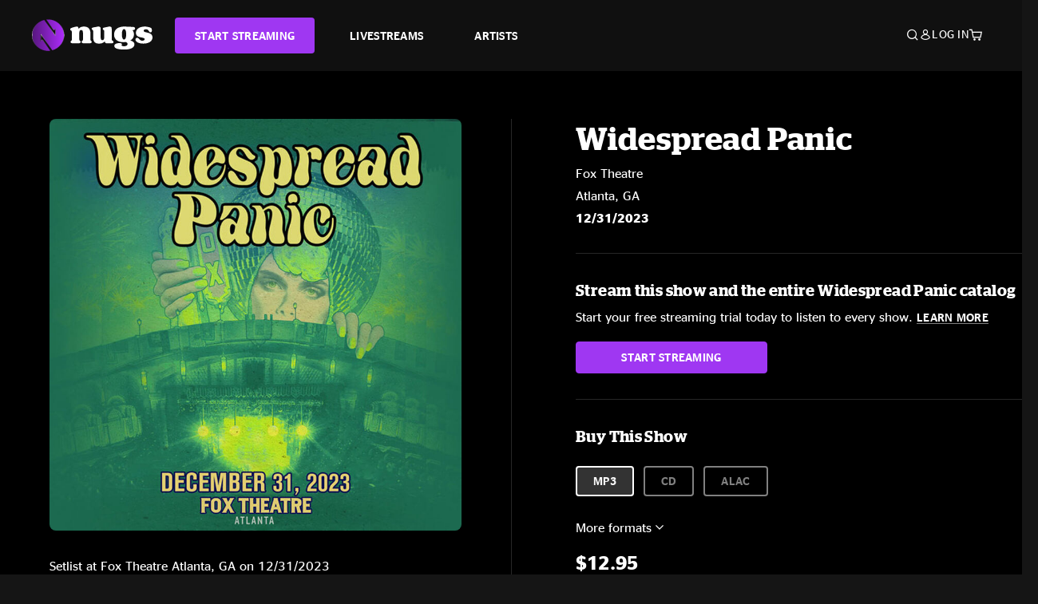

--- FILE ---
content_type: text/html;charset=UTF-8
request_url: https://www.nugs.net/live-download-of-widespread-panic-fox-theatre-atlanta-ga-12-31-2023-mp3-flac-or-online-music-streaming/35361.html
body_size: 28133
content:
<!DOCTYPE html>
<html lang="en">
<head>

<script>//common/scripts.isml</script>





<script type="text/javascript">
    (function(){
        window.Urls = {"staticPath":"/on/demandware.static/Sites-NugsNet-Site/-/default/v1769451931050/","cartShow":"/cart/","getProductUrl":"/on/demandware.store/Sites-NugsNet-Site/default/Product-Show","removeImg":"/on/demandware.static/Sites-NugsNet-Site/-/default/dwb4fd8529/images/icon_remove.gif","addToCartUrl":"/on/demandware.store/Sites-NugsNet-Site/default/Cart-AddProduct"};
    }());
</script>

<script defer type="text/javascript" src="/on/demandware.static/Sites-NugsNet-Site/-/default/v1769451931050/js/main.js"></script>


    

    <script defer type="text/javascript" src="/on/demandware.static/Sites-NugsNet-Site/-/default/v1769451931050/js/productDetail.js" ></script>







<meta charset=UTF-8>
<meta http-equiv="x-ua-compatible" content="ie=edge">
<meta name="viewport" content="width=device-width, initial-scale=1">

<title>Widespread Panic Live Concert Setlist at Fox Theatre, Atlanta, GA on 12-31-2023</title>
<meta name="description" content="Widespread Panic live downloads and online music streaming of 12/31/2023 at Fox Theatre Atlanta, GA. Listen to live concerts at nugs.net or download our mobile music app"/>
<meta name="keywords" content="nugs"/>


<meta property="og:title" content="Widespread Panic Live Concert Setlist at Fox Theatre, Atlanta, GA on 12-31-2023" />


<meta property="og:description" content="Widespread Panic live downloads and online music streaming of 12/31/2023 at Fox Theatre Atlanta, GA. Listen to live concerts at nugs.net or download our mobile music app" />




<meta property="og:image" content="https://www.nugs.net/dw/image/v2/BCHN_PRD/on/demandware.static/-/Sites-nugs-master/default/dwd541d84c/images/hi-res/wsp231231_01.jpg?sw=176&amp;sh=176">





<link rel="icon" type="image/png" href="/on/demandware.static/Sites-NugsNet-Site/-/default/dwe1c90eda/images/favicon.ico" />


<script>
/* -------------------------------------------------------------------------
* Identity bootstrap – must run **before** GTM and Optimizely
* ----------------------------------------------------------------------- */
(function bootstrapIdentity () {
/** 1. Make readable variables available to any front-end script. */
window.appUserID = "";
window.universalUserID = "726c2ab57950f692742326061d";
/** 2. Canonical getter for GA-4 + Optimizely integrations. */
window.getGaIdentifier = function () {
return window.universalUserID || null;
};
/** 3. Push the user_id into the dataLayer for GTM. */
window.dataLayer = window.dataLayer || [];
window.dataLayer.push({
'user_id': window.universalUserID || null,
'event': 'identifyUser'
});
})();
</script>


<script>
window.UncachedData = {
  "action": "Data-UncachedData",
  "queryString": "",
  "locale": "default",
  "sessionInfo": {
    "isCustomerAuthenticated": false,
    "sessionState": false,
    "isSubscriber": null
  },
  "__gtmEvents": [],
  "__mccEvents": [
    [
      "trackPageView"
    ]
  ]
}
window.CachedData = {
  "action": "Data-CachedData",
  "queryString": "",
  "locale": "default",
  "nugsAuthConfig": {
    "PROVIDER_ID": "nugsnet",
    "ENABLE_SSO": true,
    "SFCC_OIDC_CLIENT_ID": "3TwoVlLAUFrJX33n3HSCSO",
    "OIDC_BASE_URL": "https://id.nugs.net",
    "GRANT_TYPE_REFRESH_TOKEN": "refresh_token",
    "SAVE_REFRESH_TOKEN_ALWAYS": true,
    "DWSID_COOKIE_NAME": "dwsid",
    "SESSION_GUARD_COOKIE_NAME": "cc-sg",
    "SESSION_GUARD_COOKIE_AGE": 1800,
    "SESSION_STATE_COOKIE_NAME": "cc-ss",
    "REFRESH_TOKEN_COOKIE_NAME": "cc-refresh",
    "REFRESH_TOKEN_COOKIE_AGE": 604800,
    "OAUTH_TOKEN_REFRESH_TIME": 30000,
    "CONTROLLERS_TO_EXCLUDE": [
      "__Analytics-Start",
      "ConsentTracking-Check",
      "ConsentTracking-GetContent",
      "ConsentTracking-SetConsent",
      "ConsentTracking-SetSession",
      "__SYSTEM",
      "__Analytics"
    ],
    "CONTROLLERS_TO_INCLUDE_FORCED_REFRESH": []
  },
  "siteIntegrations": {
    "googlePlacesEnabled": false,
    "stripeCartridgeEnabled": true,
    "paypalCartridgeEnabled": true
  },
  "paypalConfig": {
    "CLIENT_ID": "AfBSdbnM3CDP0m8ApPxNlasf1Fz-ReX1DmnfwkkyJBf-_vhXnDnLvFkDAmu725PbsW8DZDJZjlE4iCBb"
  },
  "__gtmEvents": [],
  "__mccEvents": [
    [
      "trackPageView"
    ]
  ]
}
</script>






<script>
    window.dataLayer = window.dataLayer || [];
    window.dataLayer.push({"homepage_version":"control"});
</script>


<script src="https://cdn.optimizely.com/js/20105345443.js"></script>






<link id="globalStyles" rel="stylesheet" href="/on/demandware.static/Sites-NugsNet-Site/-/default/v1769451931050/css/global.css" />








<link rel="alternate" type="application/json+oembed" href="https://www.nugsapi.net/oembed/v1/shows/35361" title="12/31/23 Fox Theatre, Atlanta, GA">


<!-- Marketing Cloud Analytics -->
<script type="text/javascript" src="//10886939.collect.igodigital.com/collect.js"></script>
<!-- End Marketing Cloud Analytics -->

<script>
    window.dataLayer = window.dataLayer || [];
    dataLayer.push({"environment":"production","demandwareID":"abc20IqlE0NUM4HN9BBCThxLfp","loggedInState":false,"locale":"default","currencyCode":"USD","pageLanguage":"en_US","registered":false,"email":"","emailHash":"","customerGroups":["Everyone","Unregistered"]});
</script>


<script>
    var pageAction = 'productshow';
    window.dataLayer = window.dataLayer || [];
    window.gtmEnabled = true;
    var orderId = -1;
    var gtmDataLayerEvent = false;
    var dataLayerEvent = {"event":"pdp","ecommerce":{"detail":{"actionField":{"list":"Product Detail Page"},"products":[]}}};
    var ga4DataLayerEvent = {"event":"view_item","ecommerce":{"currency":"USD","value":30,"items":[{"item_id":"35361-ALBUM","item_name":"12/31/23 Fox Theatre, Atlanta, GA ","item_category":"Albums","price":30}]}};

    // In all cases except Order Confirmation, the data layer should be pushed, so default to that case
    var pushDataLayer = true;
    if (pageAction === 'orderconfirm') {
        // As of now, the correction is for order confirmation only
        if (dataLayerEvent) {
            orderId = getOrderId(dataLayerEvent);
        } else {
            orderId = getGA4OrderId(ga4DataLayerEvent);
        }

        var ordersPushedToGoogle = getOrdersPushedToGoogle();
        var orderHasBeenPushedToGoogle = orderHasBeenPushedToGoogle(orderId, ordersPushedToGoogle);
        if (orderHasBeenPushedToGoogle) {
            // If the data has already been sent, let's not push it again.
            pushDataLayer = false;
        }
    }

    if (pushDataLayer) {
        if (gtmDataLayerEvent) {
            dataLayer.push(gtmDataLayerEvent);
        }

        if (dataLayerEvent) {
            dataLayer.push(dataLayerEvent);
        }

        // If both events active, clear first ecommerce object to prevent events affecting one another
        if (dataLayerEvent && ga4DataLayerEvent) {
            dataLayer.push({ ecommerce: null });
        }

        if (ga4DataLayerEvent) {
            dataLayer.push(ga4DataLayerEvent);
        }

        if (pageAction === 'orderconfirm') {
            // Add the orderId to the array of orders that is being stored in localStorage
            ordersPushedToGoogle.push(orderId);
            // The localStorage is what is used to prevent the duplicate send from mobile platforms
            window.localStorage.setItem('ordersPushedToGoogle', JSON.stringify(ordersPushedToGoogle));
        }
    }

    function getOrderId(dataLayer) {
        if ('ecommerce' in dataLayer) {
            if ('purchase' in dataLayer.ecommerce && 'actionField' in dataLayer.ecommerce.purchase &&
                'id' in dataLayer.ecommerce.purchase.actionField) {
                return dataLayer.ecommerce.purchase.actionField.id;
            }
        }

        return -1;
    }

    function getGA4OrderId(dataLayer) {
        if ('ecommerce' in dataLayer && 'transaction_id' in dataLayer.ecommerce) {
            return dataLayer.ecommerce.transaction_id;
        }

        return -1;
    }

    function getOrdersPushedToGoogle() {
        var ordersPushedToGoogleString = window.localStorage.getItem('ordersPushedToGoogle');
        if (ordersPushedToGoogleString && ordersPushedToGoogleString.length > 0) {
            return JSON.parse(ordersPushedToGoogleString);
        }

        return [];
    }

    function orderHasBeenPushedToGoogle(orderId, ordersPushedToGoogle) {
        if (orderId) {
            for (var index = 0; index < ordersPushedToGoogle.length; index++) {
                if (ordersPushedToGoogle[index] === orderId) {
                    return true;
                }
            }
        }

        return false;
    }
</script>


<!-- Google Tag Manager -->
<script>(function(w,d,s,l,i){w[l]=w[l]||[];w[l].push({'gtm.start':
new Date().getTime(),event:'gtm.js'});var f=d.getElementsByTagName(s)[0],
j=d.createElement(s),dl=l!='dataLayer'?'&l='+l:'';j.async=true;j.src=
'https://www.googletagmanager.com/gtm.js?id='+i+dl;f.parentNode.insertBefore(j,f);
})(window,document,'script','dataLayer','GTM-WPL3GVV');</script>
<!-- End Google Tag Manager -->


<script defer src="/on/demandware.static/Sites-NugsNet-Site/-/default/v1769451931050/js/tagmanager.js"></script>



<link id="pageDesignerStyles" rel="stylesheet" href="/on/demandware.static/Sites-NugsNet-Site/-/default/v1769451931050/css/pageDesignerPage.css" />

<link id="pageDesignerStyles" rel="stylesheet" href="/on/demandware.static/Sites-NugsNet-Site/-/default/v1769451931050/css/pageDesignerFriendly.css" />



<link rel="canonical" href="/live-download-of-widespread-panic-fox-theatre-atlanta-ga-12-31-2023-mp3-flac-or-online-music-streaming/35361.html"/>

<script type="text/javascript">//<!--
/* <![CDATA[ (head-active_data.js) */
var dw = (window.dw || {});
dw.ac = {
    _analytics: null,
    _events: [],
    _category: "",
    _searchData: "",
    _anact: "",
    _anact_nohit_tag: "",
    _analytics_enabled: "true",
    _timeZone: "US/Pacific",
    _capture: function(configs) {
        if (Object.prototype.toString.call(configs) === "[object Array]") {
            configs.forEach(captureObject);
            return;
        }
        dw.ac._events.push(configs);
    },
	capture: function() { 
		dw.ac._capture(arguments);
		// send to CQ as well:
		if (window.CQuotient) {
			window.CQuotient.trackEventsFromAC(arguments);
		}
	},
    EV_PRD_SEARCHHIT: "searchhit",
    EV_PRD_DETAIL: "detail",
    EV_PRD_RECOMMENDATION: "recommendation",
    EV_PRD_SETPRODUCT: "setproduct",
    applyContext: function(context) {
        if (typeof context === "object" && context.hasOwnProperty("category")) {
        	dw.ac._category = context.category;
        }
        if (typeof context === "object" && context.hasOwnProperty("searchData")) {
        	dw.ac._searchData = context.searchData;
        }
    },
    setDWAnalytics: function(analytics) {
        dw.ac._analytics = analytics;
    },
    eventsIsEmpty: function() {
        return 0 == dw.ac._events.length;
    }
};
/* ]]> */
// -->
</script>
<script type="text/javascript">//<!--
/* <![CDATA[ (head-cquotient.js) */
var CQuotient = window.CQuotient = {};
CQuotient.clientId = 'bchn-NugsNet';
CQuotient.realm = 'BCHN';
CQuotient.siteId = 'NugsNet';
CQuotient.instanceType = 'prd';
CQuotient.locale = 'default';
CQuotient.fbPixelId = '__UNKNOWN__';
CQuotient.activities = [];
CQuotient.cqcid='';
CQuotient.cquid='';
CQuotient.cqeid='';
CQuotient.cqlid='';
CQuotient.apiHost='api.cquotient.com';
/* Turn this on to test against Staging Einstein */
/* CQuotient.useTest= true; */
CQuotient.useTest = ('true' === 'false');
CQuotient.initFromCookies = function () {
	var ca = document.cookie.split(';');
	for(var i=0;i < ca.length;i++) {
	  var c = ca[i];
	  while (c.charAt(0)==' ') c = c.substring(1,c.length);
	  if (c.indexOf('cqcid=') == 0) {
		CQuotient.cqcid=c.substring('cqcid='.length,c.length);
	  } else if (c.indexOf('cquid=') == 0) {
		  var value = c.substring('cquid='.length,c.length);
		  if (value) {
		  	var split_value = value.split("|", 3);
		  	if (split_value.length > 0) {
			  CQuotient.cquid=split_value[0];
		  	}
		  	if (split_value.length > 1) {
			  CQuotient.cqeid=split_value[1];
		  	}
		  	if (split_value.length > 2) {
			  CQuotient.cqlid=split_value[2];
		  	}
		  }
	  }
	}
}
CQuotient.getCQCookieId = function () {
	if(window.CQuotient.cqcid == '')
		window.CQuotient.initFromCookies();
	return window.CQuotient.cqcid;
};
CQuotient.getCQUserId = function () {
	if(window.CQuotient.cquid == '')
		window.CQuotient.initFromCookies();
	return window.CQuotient.cquid;
};
CQuotient.getCQHashedEmail = function () {
	if(window.CQuotient.cqeid == '')
		window.CQuotient.initFromCookies();
	return window.CQuotient.cqeid;
};
CQuotient.getCQHashedLogin = function () {
	if(window.CQuotient.cqlid == '')
		window.CQuotient.initFromCookies();
	return window.CQuotient.cqlid;
};
CQuotient.trackEventsFromAC = function (/* Object or Array */ events) {
try {
	if (Object.prototype.toString.call(events) === "[object Array]") {
		events.forEach(_trackASingleCQEvent);
	} else {
		CQuotient._trackASingleCQEvent(events);
	}
} catch(err) {}
};
CQuotient._trackASingleCQEvent = function ( /* Object */ event) {
	if (event && event.id) {
		if (event.type === dw.ac.EV_PRD_DETAIL) {
			CQuotient.trackViewProduct( {id:'', alt_id: event.id, type: 'raw_sku'} );
		} // not handling the other dw.ac.* events currently
	}
};
CQuotient.trackViewProduct = function(/* Object */ cqParamData){
	var cq_params = {};
	cq_params.cookieId = CQuotient.getCQCookieId();
	cq_params.userId = CQuotient.getCQUserId();
	cq_params.emailId = CQuotient.getCQHashedEmail();
	cq_params.loginId = CQuotient.getCQHashedLogin();
	cq_params.product = cqParamData.product;
	cq_params.realm = cqParamData.realm;
	cq_params.siteId = cqParamData.siteId;
	cq_params.instanceType = cqParamData.instanceType;
	cq_params.locale = CQuotient.locale;
	
	if(CQuotient.sendActivity) {
		CQuotient.sendActivity(CQuotient.clientId, 'viewProduct', cq_params);
	} else {
		CQuotient.activities.push({activityType: 'viewProduct', parameters: cq_params});
	}
};
/* ]]> */
// -->
</script>



   <script type="application/ld+json">
        {"@context":"http://schema.org/","@type":"Product","name":"12/31/23 Fox Theatre, Atlanta, GA","description":null,"mpn":"35361","sku":"35361","image":["https://www.nugs.net/on/demandware.static/-/Sites-nugs-master/default/dwd541d84c/images/hi-res/wsp231231_01.jpg"],"offers":{"url":{},"@type":"Offer","priceCurrency":"USD","price":"12.95","availability":"http://schema.org/OutOfStock"}}
    </script>





</head>

<body class="  page-none">
<!-- Google Tag Manager (noscript) -->

<!-- End Google Tag Manager (noscript) -->


<div class="page" data-action="Product-Show" data-querystring="pid=35361" data-is-full-category-template="null" >











<a href="#maincontent" class="skip" aria-label="Skip to main content">Skip to main content</a>
<a href="#footercontent" class="skip" aria-label="Skip to footer content">Skip to footer content</a>

<div id="offcanvasMinicart" class="offcanvas offcanvas-end" tabindex="-1" aria-labelledby="offcanvasMinicartLabel">
    <div class="offcanvas-header">
        <h2 class="offcanvas-title" id="offcanvasMinicartLabel">Cart</h2>
        <button type="button" class="btn-close" data-bs-dismiss="offcanvas" aria-label="Close"></button>
    </div>
    <div class="offcanvas-body">
        <div class="container cart empty">
            <div class="row">
                <div class="col-12 text-center">
                    <h3>Your cart is empty.</h3>
                    <a href="/browse-artists/" class="btn btn-browse">BROWSE ARTISTS</a>
                </div>
            </div>
        </div>
    </div>
</div>


<header class="logo-left fixed-header  sticky-top" id="top-header">
    <div class="header-banner slide-up d-none">
        <div class="container">
            <div class="row no-gutters">
                <div class="col header-banner-column-2 d-flex justify-content-between align-items-center">
                    <div class="content">
                        
                        
	 

	
                    </div>
                    
                </div>
            </div>
        </div>
    </div>
    
    <nav class="header-nav navbar navbar-expand-lg" id="header-nav">
        <div class="header container">

            
                <button class="navbar-toggler" type="button" data-bs-toggle="offcanvas" data-bs-target="#offcanvasNavbar" aria-controls="offcanvasNavbar" aria-label="Toggle navigation"></button>
            

            <a class="navbar-brand header-logo-main-link" href="https://www.nugs.net/" title="nugs Home">
                <img src="/on/demandware.static/Sites-NugsNet-Site/-/default/dwa5d7c434/images/logo-redesign.svg" alt="nugs" class="img-fluid header-logo-main-img" />

            </a>

            <div class="offcanvas offcanvas-start" data-bs-backdrop="false" tabindex="-1" id="offcanvasNavbar" aria-labelledby="offcanvasNavbarLabel">
                <div class="offcanvas-body">
                    
                    
                    <div class="menu-group" role="navigation">
                        <ul class="nav navbar-nav" role="menu">
                            
                                
                                    
	 


	


    




    
        
        <li class="nav-item" role="menuitem">
  <a href="https://get.nugs.net" class="nav-link nav-link--start-streaming" role="link" tabindex="0">
      <button type="button" class="btn">START STREAMING</button>
  </a>
</li>
<li class="nav-item" role="menuitem">
  <a href="https://www.nugs.net/watch-live-music/" class="nav-link" role="link" tabindex="1">LIVESTREAMS</a>
</li>
<li class="nav-item" role="menuitem">
  <a href="https://www.nugs.net/browse-artists/" class="nav-link" role="link" tabindex="2">ARTISTS</a>
</li>
<!-- Keep This <li> here for the menu split -->
<li><hr class="border d-lg-none" /></li>
    

 
	
                                
                            
                            
                                
    <li class="nav-item account-item d-lg-none" role="menuitem">
        <a href="https://www.nugs.net/on/demandware.store/Sites-NugsNet-Site/default/Login-OAuthLogin?oauthProvider=nugsnet&amp;ui_flow=register" class="nav-link user-message">
            Create Account
        </a>
    </li>
    <li class="nav-item account-item d-lg-none" role="menuitem">
        <a href="https://www.nugs.net/on/demandware.store/Sites-NugsNet-Site/default/Login-OAuthLogin?oauthProvider=nugsnet" class="nav-link user-message">
            Log In
        </a>
    </li>


                            
                        </ul>
                    </div>
                </div>
            </div>

            <div class="d-flex justify-content-end align-items-center flex-grow-1 gap-4 gap-sm-5 navbar-icons">
                

                
                    <div class="search-toggle">
                        <button class="header-actions-btn search-toggle-btn js-search-toggle-btn collapsed" type="button" data-bs-toggle="collapse" data-bs-target="#searchCollapse" aria-expanded="false" aria-controls="searchCollapse" aria-label="Search">
                            <span class="header-search-toggle-icon">
                                <span class="icon icon-search"></span>
                                
                            </span>
                            
                        </button>
                    </div>

                    
	 


	


    




    
        
        <div class="d-lg-none">
   <a class="subscribe js-scroll-to-plan icon-headphone" href="/#plans" title="Subscribe Now"></a>
</div>
<div class="d-lg-none">
    <a class="watch icon-watch" href="/livestreams-concerts-live-downloads-in-mp3-flac-or-online-music-streaming/" title="Listen Now"></a>
</div>
    

 
	
                
                
                
                    <div class="header-account-container d-none d-lg-block ">
                        
    <div class="user dropdown">
        <a href="#" role="button" data-bs-toggle="dropdown" aria-expanded="false" id="accountMenuTrigger" class="account-dropdown">
            <span class="icon icon-account"></span>
            <span class="user-message">Log In</span>
        </a>

        <ul class="dropdown-menu dropdown-menu-end account-menu-dropdown js-account-menu-dropdown">
            <li>
                <a class="dropdown-item" href="https://www.nugs.net/on/demandware.store/Sites-NugsNet-Site/default/Login-OAuthLogin?oauthProvider=nugsnet" role="button" aria-label="Login to your account">
                    <span class="user-message">Log in</span>
                </a>
            </li>
            <li>
                <a class="dropdown-item" href="https://www.nugs.net/on/demandware.store/Sites-NugsNet-Site/default/Login-OAuthLogin?oauthProvider=nugsnet&amp;ui_flow=register" role="button" aria-label="Login to your account">
                    <span class="user-message">Create account</span>
                </a>
            </li>
        </ul>

        

        
    </div>




                    </div>
                

                
                    <div class="minicart" data-action-url="/on/demandware.store/Sites-NugsNet-Site/default/Cart-MiniCartShow">
                        <div class="minicart-total">
    <a class="minicart-link minicart-empty" data-bs-toggle="offcanvas" href="#offcanvasMinicart" aria-controls="offcanvasMinicart" title="Cart 0 Items" aria-label="Cart 0 Items" aria-haspopup="true" tabindex="0">
        <i class="icon icon-cart"></i>
        <span class="minicart-quantity">
            0
        </span>
    </a>
</div>



                    </div>
                
            </div>
        </div>
    </nav>

    <div class="search-wrapper d-flex">
        <div class="collapse container" id="searchCollapse">
            <div class="site-search rounded-pill my-3">
    <form role="search"
          action="/search/"
          method="get"
          name="simpleSearch">
        <div class="input-group py-3">
            <button type="submit" name="search-button" class="btn search-button" aria-label="Submit search keywords">
                <i class="icon icon-search"></i>
            </button>
            <input class="form-control search-field"
               type="text"
               name="q"
               value=""
               placeholder="Search"
               role="combobox"
               aria-describedby="search-assistive-text"
               aria-haspopup="listbox"
               aria-owns="search-results"
               aria-expanded="false"
               aria-autocomplete="list"
               aria-activedescendant=""
               aria-controls="search-results"
               aria-label="Enter Keyword or Item Number"
               autocomplete="off" />
            <button type="reset" name="reset-button" class="btn reset-button" aria-label="Clear search keywords">
                <i class="icon icon-close"></i>
            </button>
        </div>
        <div class="suggestions-wrapper" data-url="/on/demandware.store/Sites-NugsNet-Site/default/SearchServices-GetSuggestions?q="></div>
        <input type="hidden" value="default" name="lang">
    </form>
</div>

        </div>
    </div>

</header>


	 

	


<div role="main" id="maincontent">


    

    

    
    
    
    
    
    
    
    <!-- CQuotient Activity Tracking (viewProduct-cquotient.js) -->
<script type="text/javascript">//<!--
/* <![CDATA[ */
(function(){
	try {
		if(window.CQuotient) {
			var cq_params = {};
			cq_params.product = {
					id: '',
					sku: '',
					type: 'set',
					alt_id: '35361'
				};
			cq_params.realm = "BCHN";
			cq_params.siteId = "NugsNet";
			cq_params.instanceType = "prd";
			window.CQuotient.trackViewProduct(cq_params);
		}
	} catch(err) {}
})();
/* ]]> */
// -->
</script>
<script type="text/javascript">//<!--
/* <![CDATA[ (viewProduct-active_data.js) */
dw.ac._capture({id: "35361", type: "detail"});
/* ]]> */
// -->
</script>

    <div class="container product-detail product-set-detail" data-swatchable-attributes="null" data-pid="35361">

        <div class="row mb-3 no-gutters">
            
            <div class="product-image-tracks">
                
<div class="primary-images">
    
        
        
        

        
        <div class="pdp-slider thumb">
            <div class="background-image" style="background-image: url(https://www.nugs.net/dw/image/v2/BCHN_PRD/on/demandware.static/-/Sites-nugs-master/default/dwd541d84c/images/hi-res/wsp231231_01.jpg?sw=800&amp;sh=800);"></div>
            <div class="thumbnail-link">
                <img class="productthumbnail" alt="12/31/23 Fox Theatre, Atlanta, GA"
                        src="https://www.nugs.net/dw/image/v2/BCHN_PRD/on/demandware.static/-/Sites-nugs-master/default/dwd541d84c/images/hi-res/wsp231231_01.jpg?sw=800&amp;sh=800"
                        decoding="async"
                />
            </div>
        </div>
    

</div>

                
                <div class="desktop">
                    <div class="setlist">
                        




































































































    <div class="product-set-list">
    

    <p class="setlist-title">Setlist at Fox Theatre Atlanta, GA on 12/31/2023</p>
    
    
        <h6>Set One</h6>
        <div class="product-set-container">
            
                
                <script type="text/javascript">//<!--
/* <![CDATA[ (viewProduct-active_data.js) */
dw.ac._capture({id: "613705-TRACK", type: "setproduct"});
/* ]]> */
// -->
</script>
                    <div class="product-set-item " id="item-613705-TRACK">
                        



































































































<div class="product-set-details">









<div id="clip-player-613705-TRACK" class="clip-player-container">
<canvas id="audioCanvas-613705-TRACK" width="34" height="34"></canvas>


<div id="playAudio-613705-TRACK" class="clip-player-button" data-stroke="#FFFFFF"></div>
<audio id="preview-613705-TRACK" src="https://assets.nugs.net/clips2/wsp231231d1_01_Driving_Song_c.mp3" class="clip-player"></audio>
</div>



<div class="item-name-time-wrapper">
<span class="item-name">
Driving Song
</span>
<span class="runningTime smallest steel">
352
</span>
</div>

</div>

                    </div>
                
            
                
                <script type="text/javascript">//<!--
/* <![CDATA[ (viewProduct-active_data.js) */
dw.ac._capture({id: "613706-TRACK", type: "setproduct"});
/* ]]> */
// -->
</script>
                    <div class="product-set-item " id="item-613706-TRACK">
                        



































































































<div class="product-set-details">









<div id="clip-player-613706-TRACK" class="clip-player-container">
<canvas id="audioCanvas-613706-TRACK" width="34" height="34"></canvas>


<div id="playAudio-613706-TRACK" class="clip-player-button" data-stroke="#FFFFFF"></div>
<audio id="preview-613706-TRACK" src="https://assets.nugs.net/clips2/wsp231231d1_02_Fishing_c.mp3" class="clip-player"></audio>
</div>



<div class="item-name-time-wrapper">
<span class="item-name">
Fishing
</span>
<span class="runningTime smallest steel">
465
</span>
</div>

</div>

                    </div>
                
            
                
                <script type="text/javascript">//<!--
/* <![CDATA[ (viewProduct-active_data.js) */
dw.ac._capture({id: "613707-TRACK", type: "setproduct"});
/* ]]> */
// -->
</script>
                    <div class="product-set-item " id="item-613707-TRACK">
                        



































































































<div class="product-set-details">









<div id="clip-player-613707-TRACK" class="clip-player-container">
<canvas id="audioCanvas-613707-TRACK" width="34" height="34"></canvas>


<div id="playAudio-613707-TRACK" class="clip-player-button" data-stroke="#FFFFFF"></div>
<audio id="preview-613707-TRACK" src="https://assets.nugs.net/clips2/wsp231231d1_03_Driving_Song_c.mp3" class="clip-player"></audio>
</div>



<div class="item-name-time-wrapper">
<span class="item-name">
Driving Song
</span>
<span class="runningTime smallest steel">
205
</span>
</div>

</div>

                    </div>
                
            
                
                <script type="text/javascript">//<!--
/* <![CDATA[ (viewProduct-active_data.js) */
dw.ac._capture({id: "613708-TRACK", type: "setproduct"});
/* ]]> */
// -->
</script>
                    <div class="product-set-item " id="item-613708-TRACK">
                        



































































































<div class="product-set-details">









<div id="clip-player-613708-TRACK" class="clip-player-container">
<canvas id="audioCanvas-613708-TRACK" width="34" height="34"></canvas>


<div id="playAudio-613708-TRACK" class="clip-player-button" data-stroke="#FFFFFF"></div>
<audio id="preview-613708-TRACK" src="https://assets.nugs.net/clips2/wsp231231d1_04_Ribs_and_Whiskey_c.mp3" class="clip-player"></audio>
</div>



<div class="item-name-time-wrapper">
<span class="item-name">
Ribs and Whiskey
</span>
<span class="runningTime smallest steel">
593
</span>
</div>

</div>

                    </div>
                
            
                
                <script type="text/javascript">//<!--
/* <![CDATA[ (viewProduct-active_data.js) */
dw.ac._capture({id: "613709-TRACK", type: "setproduct"});
/* ]]> */
// -->
</script>
                    <div class="product-set-item " id="item-613709-TRACK">
                        



































































































<div class="product-set-details">









<div id="clip-player-613709-TRACK" class="clip-player-container">
<canvas id="audioCanvas-613709-TRACK" width="34" height="34"></canvas>


<div id="playAudio-613709-TRACK" class="clip-player-button" data-stroke="#FFFFFF"></div>
<audio id="preview-613709-TRACK" src="https://assets.nugs.net/clips2/wsp231231d1_05_We_Walk_Each_Other_Home_c.mp3" class="clip-player"></audio>
</div>



<div class="item-name-time-wrapper">
<span class="item-name">
We Walk Each Other Home
</span>
<span class="runningTime smallest steel">
359
</span>
</div>

</div>

                    </div>
                
            
                
                <script type="text/javascript">//<!--
/* <![CDATA[ (viewProduct-active_data.js) */
dw.ac._capture({id: "613710-TRACK", type: "setproduct"});
/* ]]> */
// -->
</script>
                    <div class="product-set-item " id="item-613710-TRACK">
                        



































































































<div class="product-set-details">









<div id="clip-player-613710-TRACK" class="clip-player-container">
<canvas id="audioCanvas-613710-TRACK" width="34" height="34"></canvas>


<div id="playAudio-613710-TRACK" class="clip-player-button" data-stroke="#FFFFFF"></div>
<audio id="preview-613710-TRACK" src="https://assets.nugs.net/clips2/wsp231231d1_06_Keep_Me_in_Your_Heart_c.mp3" class="clip-player"></audio>
</div>



<div class="item-name-time-wrapper">
<span class="item-name">
Keep Me in Your Heart
</span>
<span class="runningTime smallest steel">
281
</span>
</div>

</div>

                    </div>
                
            
                
                <script type="text/javascript">//<!--
/* <![CDATA[ (viewProduct-active_data.js) */
dw.ac._capture({id: "613711-TRACK", type: "setproduct"});
/* ]]> */
// -->
</script>
                    <div class="product-set-item " id="item-613711-TRACK">
                        



































































































<div class="product-set-details">









<div id="clip-player-613711-TRACK" class="clip-player-container">
<canvas id="audioCanvas-613711-TRACK" width="34" height="34"></canvas>


<div id="playAudio-613711-TRACK" class="clip-player-button" data-stroke="#FFFFFF"></div>
<audio id="preview-613711-TRACK" src="https://assets.nugs.net/clips2/wsp231231d1_07_Ill_Sleep_When_Im_Dead_c.mp3" class="clip-player"></audio>
</div>



<div class="item-name-time-wrapper">
<span class="item-name">
I&#39;ll Sleep When I&#39;m Dead
</span>
<span class="runningTime smallest steel">
206
</span>
</div>

</div>

                    </div>
                
            
                
                <script type="text/javascript">//<!--
/* <![CDATA[ (viewProduct-active_data.js) */
dw.ac._capture({id: "613712-TRACK", type: "setproduct"});
/* ]]> */
// -->
</script>
                    <div class="product-set-item last" id="item-613712-TRACK">
                        



































































































<div class="product-set-details">









<div id="clip-player-613712-TRACK" class="clip-player-container">
<canvas id="audioCanvas-613712-TRACK" width="34" height="34"></canvas>


<div id="playAudio-613712-TRACK" class="clip-player-button" data-stroke="#FFFFFF"></div>
<audio id="preview-613712-TRACK" src="https://assets.nugs.net/clips2/wsp231231d1_08_Climb_To_Safety_c.mp3" class="clip-player"></audio>
</div>



<div class="item-name-time-wrapper">
<span class="item-name">
Climb to Safety
</span>
<span class="runningTime smallest steel">
391
</span>
</div>

</div>

                    </div>
                
            
        </div>
    
        <h6>Set Two</h6>
        <div class="product-set-container">
            
                
                <script type="text/javascript">//<!--
/* <![CDATA[ (viewProduct-active_data.js) */
dw.ac._capture({id: "613713-TRACK", type: "setproduct"});
/* ]]> */
// -->
</script>
                    <div class="product-set-item " id="item-613713-TRACK">
                        



































































































<div class="product-set-details">









<div id="clip-player-613713-TRACK" class="clip-player-container">
<canvas id="audioCanvas-613713-TRACK" width="34" height="34"></canvas>


<div id="playAudio-613713-TRACK" class="clip-player-button" data-stroke="#FFFFFF"></div>
<audio id="preview-613713-TRACK" src="https://assets.nugs.net/clips2/wsp231231d1_09_Space_Wrangler_c.mp3" class="clip-player"></audio>
</div>



<div class="item-name-time-wrapper">
<span class="item-name">
Space Wrangler
</span>
<span class="runningTime smallest steel">
644
</span>
</div>

</div>

                    </div>
                
            
                
                <script type="text/javascript">//<!--
/* <![CDATA[ (viewProduct-active_data.js) */
dw.ac._capture({id: "613714-TRACK", type: "setproduct"});
/* ]]> */
// -->
</script>
                    <div class="product-set-item " id="item-613714-TRACK">
                        



































































































<div class="product-set-details">









<div id="clip-player-613714-TRACK" class="clip-player-container">
<canvas id="audioCanvas-613714-TRACK" width="34" height="34"></canvas>


<div id="playAudio-613714-TRACK" class="clip-player-button" data-stroke="#FFFFFF"></div>
<audio id="preview-613714-TRACK" src="https://assets.nugs.net/clips2/wsp231231d1_10_Walkin_For_Your_Love_c.mp3" class="clip-player"></audio>
</div>



<div class="item-name-time-wrapper">
<span class="item-name">
Walkin&#39; &#40;For Your Love&#41;
</span>
<span class="runningTime smallest steel">
321
</span>
</div>

</div>

                    </div>
                
            
                
                <script type="text/javascript">//<!--
/* <![CDATA[ (viewProduct-active_data.js) */
dw.ac._capture({id: "613715-TRACK", type: "setproduct"});
/* ]]> */
// -->
</script>
                    <div class="product-set-item " id="item-613715-TRACK">
                        



































































































<div class="product-set-details">









<div id="clip-player-613715-TRACK" class="clip-player-container">
<canvas id="audioCanvas-613715-TRACK" width="34" height="34"></canvas>


<div id="playAudio-613715-TRACK" class="clip-player-button" data-stroke="#FFFFFF"></div>
<audio id="preview-613715-TRACK" src="https://assets.nugs.net/clips2/wsp231231d1_11_Blight_c.mp3" class="clip-player"></audio>
</div>



<div class="item-name-time-wrapper">
<span class="item-name">
Blight
</span>
<span class="runningTime smallest steel">
497
</span>
</div>

</div>

                    </div>
                
            
                
                <script type="text/javascript">//<!--
/* <![CDATA[ (viewProduct-active_data.js) */
dw.ac._capture({id: "613716-TRACK", type: "setproduct"});
/* ]]> */
// -->
</script>
                    <div class="product-set-item " id="item-613716-TRACK">
                        



































































































<div class="product-set-details">









<div id="clip-player-613716-TRACK" class="clip-player-container">
<canvas id="audioCanvas-613716-TRACK" width="34" height="34"></canvas>


<div id="playAudio-613716-TRACK" class="clip-player-button" data-stroke="#FFFFFF"></div>
<audio id="preview-613716-TRACK" src="https://assets.nugs.net/clips2/wsp231231d2_01_All_Time_Low_c.mp3" class="clip-player"></audio>
</div>



<div class="item-name-time-wrapper">
<span class="item-name">
All Time Low
</span>
<span class="runningTime smallest steel">
526
</span>
</div>

</div>

                    </div>
                
            
                
                <script type="text/javascript">//<!--
/* <![CDATA[ (viewProduct-active_data.js) */
dw.ac._capture({id: "613717-TRACK", type: "setproduct"});
/* ]]> */
// -->
</script>
                    <div class="product-set-item " id="item-613717-TRACK">
                        



































































































<div class="product-set-details">









<div id="clip-player-613717-TRACK" class="clip-player-container">
<canvas id="audioCanvas-613717-TRACK" width="34" height="34"></canvas>


<div id="playAudio-613717-TRACK" class="clip-player-button" data-stroke="#FFFFFF"></div>
<audio id="preview-613717-TRACK" src="https://assets.nugs.net/clips2/wsp231231d2_02_Stop_Breakin_Down_Blues_c.mp3" class="clip-player"></audio>
</div>



<div class="item-name-time-wrapper">
<span class="item-name">
Stop Breakin&#39; Down Blues
</span>
<span class="runningTime smallest steel">
442
</span>
</div>

</div>

                    </div>
                
            
                
                <script type="text/javascript">//<!--
/* <![CDATA[ (viewProduct-active_data.js) */
dw.ac._capture({id: "613718-TRACK", type: "setproduct"});
/* ]]> */
// -->
</script>
                    <div class="product-set-item " id="item-613718-TRACK">
                        



































































































<div class="product-set-details">









<div id="clip-player-613718-TRACK" class="clip-player-container">
<canvas id="audioCanvas-613718-TRACK" width="34" height="34"></canvas>


<div id="playAudio-613718-TRACK" class="clip-player-button" data-stroke="#FFFFFF"></div>
<audio id="preview-613718-TRACK" src="https://assets.nugs.net/clips2/wsp231231d2_03_Dirty_Business_c.mp3" class="clip-player"></audio>
</div>



<div class="item-name-time-wrapper">
<span class="item-name">
Dirty Business
</span>
<span class="runningTime smallest steel">
974
</span>
</div>

</div>

                    </div>
                
            
                
                <script type="text/javascript">//<!--
/* <![CDATA[ (viewProduct-active_data.js) */
dw.ac._capture({id: "613719-TRACK", type: "setproduct"});
/* ]]> */
// -->
</script>
                    <div class="product-set-item " id="item-613719-TRACK">
                        



































































































<div class="product-set-details">









<div id="clip-player-613719-TRACK" class="clip-player-container">
<canvas id="audioCanvas-613719-TRACK" width="34" height="34"></canvas>


<div id="playAudio-613719-TRACK" class="clip-player-button" data-stroke="#FFFFFF"></div>
<audio id="preview-613719-TRACK" src="https://assets.nugs.net/clips2/wsp231231d2_04_Hope_In_A_Hopeless_World_c.mp3" class="clip-player"></audio>
</div>



<div class="item-name-time-wrapper">
<span class="item-name">
Hope In A Hopeless World
</span>
<span class="runningTime smallest steel">
320
</span>
</div>

</div>

                    </div>
                
            
                
                <script type="text/javascript">//<!--
/* <![CDATA[ (viewProduct-active_data.js) */
dw.ac._capture({id: "613720-TRACK", type: "setproduct"});
/* ]]> */
// -->
</script>
                    <div class="product-set-item " id="item-613720-TRACK">
                        



































































































<div class="product-set-details">









<div id="clip-player-613720-TRACK" class="clip-player-container">
<canvas id="audioCanvas-613720-TRACK" width="34" height="34"></canvas>


<div id="playAudio-613720-TRACK" class="clip-player-button" data-stroke="#FFFFFF"></div>
<audio id="preview-613720-TRACK" src="https://assets.nugs.net/clips2/wsp231231d2_05_Cease_Fire_c.mp3" class="clip-player"></audio>
</div>



<div class="item-name-time-wrapper">
<span class="item-name">
Cease Fire
</span>
<span class="runningTime smallest steel">
560
</span>
</div>

</div>

                    </div>
                
            
                
                <script type="text/javascript">//<!--
/* <![CDATA[ (viewProduct-active_data.js) */
dw.ac._capture({id: "613721-TRACK", type: "setproduct"});
/* ]]> */
// -->
</script>
                    <div class="product-set-item " id="item-613721-TRACK">
                        



































































































<div class="product-set-details">









<div id="clip-player-613721-TRACK" class="clip-player-container">
<canvas id="audioCanvas-613721-TRACK" width="34" height="34"></canvas>


<div id="playAudio-613721-TRACK" class="clip-player-button" data-stroke="#FFFFFF"></div>
<audio id="preview-613721-TRACK" src="https://assets.nugs.net/clips2/wsp231231d2_06_Im_Not_Alone_c.mp3" class="clip-player"></audio>
</div>



<div class="item-name-time-wrapper">
<span class="item-name">
I&#39;m Not Alone
</span>
<span class="runningTime smallest steel">
423
</span>
</div>

</div>

                    </div>
                
            
                
                <script type="text/javascript">//<!--
/* <![CDATA[ (viewProduct-active_data.js) */
dw.ac._capture({id: "613722-TRACK", type: "setproduct"});
/* ]]> */
// -->
</script>
                    <div class="product-set-item " id="item-613722-TRACK">
                        



































































































<div class="product-set-details">









<div id="clip-player-613722-TRACK" class="clip-player-container">
<canvas id="audioCanvas-613722-TRACK" width="34" height="34"></canvas>


<div id="playAudio-613722-TRACK" class="clip-player-button" data-stroke="#FFFFFF"></div>
<audio id="preview-613722-TRACK" src="https://assets.nugs.net/clips2/wsp231231d2_07_Protein_Drink_c.mp3" class="clip-player"></audio>
</div>



<div class="item-name-time-wrapper">
<span class="item-name">
Protein Drink
</span>
<span class="runningTime smallest steel">
330
</span>
</div>

</div>

                    </div>
                
            
                
                <script type="text/javascript">//<!--
/* <![CDATA[ (viewProduct-active_data.js) */
dw.ac._capture({id: "613723-TRACK", type: "setproduct"});
/* ]]> */
// -->
</script>
                    <div class="product-set-item last" id="item-613723-TRACK">
                        



































































































<div class="product-set-details">









<div id="clip-player-613723-TRACK" class="clip-player-container">
<canvas id="audioCanvas-613723-TRACK" width="34" height="34"></canvas>


<div id="playAudio-613723-TRACK" class="clip-player-button" data-stroke="#FFFFFF"></div>
<audio id="preview-613723-TRACK" src="https://assets.nugs.net/clips2/wsp231231d2_08_Sewing_Machine_c.mp3" class="clip-player"></audio>
</div>



<div class="item-name-time-wrapper">
<span class="item-name">
Sewing Machine
</span>
<span class="runningTime smallest steel">
387
</span>
</div>

</div>

                    </div>
                
            
        </div>
    
        <h6>Set Three</h6>
        <div class="product-set-container">
            
                
                <script type="text/javascript">//<!--
/* <![CDATA[ (viewProduct-active_data.js) */
dw.ac._capture({id: "613724-TRACK", type: "setproduct"});
/* ]]> */
// -->
</script>
                    <div class="product-set-item " id="item-613724-TRACK">
                        



































































































<div class="product-set-details">









<div id="clip-player-613724-TRACK" class="clip-player-container">
<canvas id="audioCanvas-613724-TRACK" width="34" height="34"></canvas>


<div id="playAudio-613724-TRACK" class="clip-player-button" data-stroke="#FFFFFF"></div>
<audio id="preview-613724-TRACK" src="https://assets.nugs.net/clips2/wsp231231d2_09_Disco_c.mp3" class="clip-player"></audio>
</div>



<div class="item-name-time-wrapper">
<span class="item-name">
Disco
</span>
<span class="runningTime smallest steel">
468
</span>
</div>

</div>

                    </div>
                
            
                
                <script type="text/javascript">//<!--
/* <![CDATA[ (viewProduct-active_data.js) */
dw.ac._capture({id: "613725-TRACK", type: "setproduct"});
/* ]]> */
// -->
</script>
                    <div class="product-set-item " id="item-613725-TRACK">
                        



































































































<div class="product-set-details">









<div id="clip-player-613725-TRACK" class="clip-player-container">
<canvas id="audioCanvas-613725-TRACK" width="34" height="34"></canvas>


<div id="playAudio-613725-TRACK" class="clip-player-button" data-stroke="#FFFFFF"></div>
<audio id="preview-613725-TRACK" src="https://assets.nugs.net/clips2/wsp231231d3_01_Arleen_c.mp3" class="clip-player"></audio>
</div>



<div class="item-name-time-wrapper">
<span class="item-name">
Arleen
</span>
<span class="runningTime smallest steel">
504
</span>
</div>

</div>

                    </div>
                
            
                
                <script type="text/javascript">//<!--
/* <![CDATA[ (viewProduct-active_data.js) */
dw.ac._capture({id: "613726-TRACK", type: "setproduct"});
/* ]]> */
// -->
</script>
                    <div class="product-set-item " id="item-613726-TRACK">
                        



































































































<div class="product-set-details">









<div id="clip-player-613726-TRACK" class="clip-player-container">
<canvas id="audioCanvas-613726-TRACK" width="34" height="34"></canvas>


<div id="playAudio-613726-TRACK" class="clip-player-button" data-stroke="#FFFFFF"></div>
<audio id="preview-613726-TRACK" src="https://assets.nugs.net/clips2/wsp231231d3_02_Pigeons_c.mp3" class="clip-player"></audio>
</div>



<div class="item-name-time-wrapper">
<span class="item-name">
Pigeons
</span>
<span class="runningTime smallest steel">
576
</span>
</div>

</div>

                    </div>
                
            
                
                <script type="text/javascript">//<!--
/* <![CDATA[ (viewProduct-active_data.js) */
dw.ac._capture({id: "613727-TRACK", type: "setproduct"});
/* ]]> */
// -->
</script>
                    <div class="product-set-item " id="item-613727-TRACK">
                        



































































































<div class="product-set-details">









<div id="clip-player-613727-TRACK" class="clip-player-container">
<canvas id="audioCanvas-613727-TRACK" width="34" height="34"></canvas>


<div id="playAudio-613727-TRACK" class="clip-player-button" data-stroke="#FFFFFF"></div>
<audio id="preview-613727-TRACK" src="https://assets.nugs.net/clips2/wsp231231d3_03_My_Generation_c.mp3" class="clip-player"></audio>
</div>



<div class="item-name-time-wrapper">
<span class="item-name">
My Generation
</span>
<span class="runningTime smallest steel">
283
</span>
</div>

</div>

                    </div>
                
            
                
                <script type="text/javascript">//<!--
/* <![CDATA[ (viewProduct-active_data.js) */
dw.ac._capture({id: "613728-TRACK", type: "setproduct"});
/* ]]> */
// -->
</script>
                    <div class="product-set-item " id="item-613728-TRACK">
                        



































































































<div class="product-set-details">









<div id="clip-player-613728-TRACK" class="clip-player-container">
<canvas id="audioCanvas-613728-TRACK" width="34" height="34"></canvas>


<div id="playAudio-613728-TRACK" class="clip-player-button" data-stroke="#FFFFFF"></div>
<audio id="preview-613728-TRACK" src="https://assets.nugs.net/clips2/wsp231231d3_04_I_Wanna_Be_Sedated_c.mp3" class="clip-player"></audio>
</div>



<div class="item-name-time-wrapper">
<span class="item-name">
I Wanna Be Sedated
</span>
<span class="runningTime smallest steel">
168
</span>
</div>

</div>

                    </div>
                
            
                
                <script type="text/javascript">//<!--
/* <![CDATA[ (viewProduct-active_data.js) */
dw.ac._capture({id: "613729-TRACK", type: "setproduct"});
/* ]]> */
// -->
</script>
                    <div class="product-set-item " id="item-613729-TRACK">
                        



































































































<div class="product-set-details">









<div id="clip-player-613729-TRACK" class="clip-player-container">
<canvas id="audioCanvas-613729-TRACK" width="34" height="34"></canvas>


<div id="playAudio-613729-TRACK" class="clip-player-button" data-stroke="#FFFFFF"></div>
<audio id="preview-613729-TRACK" src="https://assets.nugs.net/clips2/wsp231231d3_05_Blue_Indian_c.mp3" class="clip-player"></audio>
</div>



<div class="item-name-time-wrapper">
<span class="item-name">
Blue Indian
</span>
<span class="runningTime smallest steel">
343
</span>
</div>

</div>

                    </div>
                
            
                
                <script type="text/javascript">//<!--
/* <![CDATA[ (viewProduct-active_data.js) */
dw.ac._capture({id: "613730-TRACK", type: "setproduct"});
/* ]]> */
// -->
</script>
                    <div class="product-set-item " id="item-613730-TRACK">
                        



































































































<div class="product-set-details">









<div id="clip-player-613730-TRACK" class="clip-player-container">
<canvas id="audioCanvas-613730-TRACK" width="34" height="34"></canvas>


<div id="playAudio-613730-TRACK" class="clip-player-button" data-stroke="#FFFFFF"></div>
<audio id="preview-613730-TRACK" src="https://assets.nugs.net/clips2/wsp231231d3_06_Saint_Ex_c.mp3" class="clip-player"></audio>
</div>



<div class="item-name-time-wrapper">
<span class="item-name">
Saint Ex
</span>
<span class="runningTime smallest steel">
507
</span>
</div>

</div>

                    </div>
                
            
                
                <script type="text/javascript">//<!--
/* <![CDATA[ (viewProduct-active_data.js) */
dw.ac._capture({id: "613731-TRACK", type: "setproduct"});
/* ]]> */
// -->
</script>
                    <div class="product-set-item " id="item-613731-TRACK">
                        



































































































<div class="product-set-details">









<div id="clip-player-613731-TRACK" class="clip-player-container">
<canvas id="audioCanvas-613731-TRACK" width="34" height="34"></canvas>


<div id="playAudio-613731-TRACK" class="clip-player-button" data-stroke="#FFFFFF"></div>
<audio id="preview-613731-TRACK" src="https://assets.nugs.net/clips2/wsp231231d3_07_Big_Wooly_Mammoth_c.mp3" class="clip-player"></audio>
</div>



<div class="item-name-time-wrapper">
<span class="item-name">
Big Wooly Mammoth
</span>
<span class="runningTime smallest steel">
420
</span>
</div>

</div>

                    </div>
                
            
                
                <script type="text/javascript">//<!--
/* <![CDATA[ (viewProduct-active_data.js) */
dw.ac._capture({id: "613732-TRACK", type: "setproduct"});
/* ]]> */
// -->
</script>
                    <div class="product-set-item last" id="item-613732-TRACK">
                        



































































































<div class="product-set-details">









<div id="clip-player-613732-TRACK" class="clip-player-container">
<canvas id="audioCanvas-613732-TRACK" width="34" height="34"></canvas>


<div id="playAudio-613732-TRACK" class="clip-player-button" data-stroke="#FFFFFF"></div>
<audio id="preview-613732-TRACK" src="https://assets.nugs.net/clips2/wsp231231d3_08_Love_Tractor_c.mp3" class="clip-player"></audio>
</div>



<div class="item-name-time-wrapper">
<span class="item-name">
Love Tractor
</span>
<span class="runningTime smallest steel">
374
</span>
</div>

</div>

                    </div>
                
            
        </div>
    
        <h6>Encore</h6>
        <div class="product-set-container">
            
                
                <script type="text/javascript">//<!--
/* <![CDATA[ (viewProduct-active_data.js) */
dw.ac._capture({id: "613733-TRACK", type: "setproduct"});
/* ]]> */
// -->
</script>
                    <div class="product-set-item " id="item-613733-TRACK">
                        



































































































<div class="product-set-details">









<div id="clip-player-613733-TRACK" class="clip-player-container">
<canvas id="audioCanvas-613733-TRACK" width="34" height="34"></canvas>


<div id="playAudio-613733-TRACK" class="clip-player-button" data-stroke="#FFFFFF"></div>
<audio id="preview-613733-TRACK" src="https://assets.nugs.net/clips2/wsp231231d3_09_May_Your_Glass_Be_Filled_c.mp3" class="clip-player"></audio>
</div>



<div class="item-name-time-wrapper">
<span class="item-name">
May Your Glass Be Filled
</span>
<span class="runningTime smallest steel">
349
</span>
</div>

</div>

                    </div>
                
            
                
                <script type="text/javascript">//<!--
/* <![CDATA[ (viewProduct-active_data.js) */
dw.ac._capture({id: "613734-TRACK", type: "setproduct"});
/* ]]> */
// -->
</script>
                    <div class="product-set-item last" id="item-613734-TRACK">
                        



































































































<div class="product-set-details">









<div id="clip-player-613734-TRACK" class="clip-player-container">
<canvas id="audioCanvas-613734-TRACK" width="34" height="34"></canvas>


<div id="playAudio-613734-TRACK" class="clip-player-button" data-stroke="#FFFFFF"></div>
<audio id="preview-613734-TRACK" src="https://assets.nugs.net/clips2/wsp231231d3_10_Im_So_Glad_c.mp3" class="clip-player"></audio>
</div>



<div class="item-name-time-wrapper">
<span class="item-name">
I&#39;m So Glad
</span>
<span class="runningTime smallest steel">
601
</span>
</div>

</div>

                    </div>
                
            
        </div>
    
</div>


                    </div>

                    
                    

<div class="col-12 social-container">
    <h6>Share via</h6>
    <ul class="social-icons d-flex">
        <li>
            <a href="https://www.facebook.com/share.php?u=https%3A%2F%2Fwww.nugs.net%2Flive-download-of-widespread-panic-fox-theatre-atlanta-ga-12-31-2023-mp3-flac-or-online-music-streaming%2F35361.html" title="Share 12/31/23 Fox Theatre, Atlanta, GA on Facebook" data-share="facebook" aria-label="Share 12/31/23 Fox Theatre, Atlanta, GA on Facebook" rel="noopener noreferrer" class="share-icons" target="_blank">
                <i class="facebook"></i>
            </a>
        </li>
        <li>
            <a href="https://twitter.com/share?url=https%3A%2F%2Fwww.nugs.net%2Flive-download-of-widespread-panic-fox-theatre-atlanta-ga-12-31-2023-mp3-flac-or-online-music-streaming%2F35361.html&text=12/31/23 Fox Theatre, Atlanta, GA" data-share="twitter" title="Share a link to 12/31/23 Fox Theatre, Atlanta, GA on Twitter" aria-label="Share a link to 12/31/23 Fox Theatre, Atlanta, GA on Twitter" rel="noopener noreferrer" class="share-icons" target="_blank">
                <i class="x"></i>
            </a>
        </li>
        <li>
            <a href="#copy-link-message" class="share-link" data-bs-toggle="tooltip" id="fa-link" role="button" title="Copy a link to 12/31/23 Fox Theatre, Atlanta, GA" aria-label="Copy a link to 12/31/23 Fox Theatre, Atlanta, GA">
                <i class="link"></i>
            </a>
            <input type="hidden" id="shareUrl" value="https://www.nugs.net/live-download-of-widespread-panic-fox-theatre-atlanta-ga-12-31-2023-mp3-flac-or-online-music-streaming/35361.html"/>
        </li>
    </ul>
</div>
<div class="toast-messages copy-link-message d-none">
    <div class="alert alert-success text-center">
        The link to 12/31/23 Fox Theatre, Atlanta, GA has been copied
    </div>
</div>

                </div>
            </div>

            <div class="product-data">
                
<div class="row">
    <div class="col">
        <a href="/widespread-panic-concerts-live-downloads-in-mp3-flac-or-online-music-streaming-1/">
            
                <h3 class="product-name">Widespread Panic</h3>
            
            
        </a>
    </div>
</div>

                

     
    <div class="row">
        <div class="col">
            
    <div class="venue">
        <div class="venue-name">Fox Theatre</div>
        <div class="venue-city">Atlanta, GA</div>
    </div>

        </div>
    </div>

    
    <div class="row">
        <div class="col">
            
                <div class="performance-date">
                    12/31/2023
                </div>
            
        </div>
    </div>

                

                
                    





































































































    <div id="upsell-listen-block" class="upsell-listen-block borderbottom unauthenticated nonsubscriber">
        
            <div class="top unauthenticated">
                <div class="left">
                    <h2 class="heading">
                        
                            Stream this show and the entire Widespread Panic catalog
                        
                    </h2>
                </div>
            </div>
            <div class="body unauthenticated">
                



<div class="details">Start your free streaming trial today to listen to every show.
<a tabindex="0" class="js-modal-trigger anchor-btn" role="button" href="javascript:void(0);" data-trigger="#upsell-modal">Learn More</a></div>
<div id="upsell-modal" class="modal pdp-modal narrow">
<div class="modal-content"><span class="close js-close">&times;</span>
<h5>A nugs All Access subscription includes:</h5>
<ul class="bullets">
    <li>Watch hundreds of exclusive livestreams from your favorite artists</li>
    <li>Last night's show to deep archives, enjoy full-concert videos on demand</li>
    <li>Unlimited &amp; ad-free streaming</li>
    <li>Exclusive, artist-official concert audio daily</li>
    <li>MP3/AAC quality audio</li>
    <li>15% Off CDs, Downloads, and Pay-Per-Views</li>
</ul>
</div>
</div>


            </div>
            <div class="bottom unauthenticated">
                <a class="btn btn-primary start-sub-cta" href="https://get.nugs.net">Start Streaming</a>
            </div>
        
    </div>

                
                <div class="attributes product-detail-attributes">
                    
                    
                    
                    
                        
                            <div class="row" data-attr="format">
                                <div class="col-12">
                                    
                                        
                                        
<div class="attribute">
    <div class="format-attributes non-color-attribute-swatches" data-attr="format">
        <div class="select-format" id="format-1">
            <h2>
                Buy This Show
            </h2>

            <div class="primary-formats">
                
                    <div class="format-tile swatch-tile-container">
    <button class="format-attribute swatch"
        aria-label="Select Format MP3"
        aria-describedby="MP3"
        data-attr="format"
    >
        
        <span data-attr-value="MP3"
                data-display-value="MP3"
                data-pid="709468-ALBUMVARIANT"
                data-price="$12.95"
                data-sales-price="$12.95"
                data-promo-callout="null"
                class="
                    format-value
                    swatch-value
                    non-color-swatch-value
                    selected
                    selectable
                    available
                "
        >
                
            <span class="name">MP3</span>
        </span>

    </button>
</div>
                    
                
                    <div class="format-tile swatch-tile-container">
    <button class="format-attribute swatch"
        aria-label="Select Format CD"
        aria-describedby="CD"
        data-attr="format"
    >
        
        <span data-attr-value="CD"
                data-display-value="CD"
                data-pid="709470-ALBUMVARIANT"
                data-price="$30.00"
                data-sales-price="$30.00"
                data-promo-callout="null"
                class="
                    format-value
                    swatch-value
                    non-color-swatch-value
                    
                    selectable
                    available
                "
        >
                
            <span class="name">CD</span>
        </span>

    </button>
</div>
                    
                
                    <div class="format-tile swatch-tile-container">
    <button class="format-attribute swatch"
        aria-label="Select Format ALAC"
        aria-describedby="ALAC"
        data-attr="format"
    >
        
        <span data-attr-value="ALAC"
                data-display-value="ALAC"
                data-pid="709472-ALBUMVARIANT"
                data-price="$17.95"
                data-sales-price="$17.95"
                data-promo-callout="null"
                class="
                    format-value
                    swatch-value
                    non-color-swatch-value
                    
                    selectable
                    available
                "
        >
                
            <span class="name">ALAC</span>
        </span>

    </button>
</div>
                    
                        
            </div>

            
                <span class="format non-input-secondary-label">
                    <a class="collapse-link title collapsed" href="#otherFormats" data-bs-toggle="collapse" role="button" aria-expanded="false" aria-controls="collapseExample">
                        More formats
                    </a>
                </span>
            
                <div id="otherFormats" class="collapse">
                    <div class="other-formats">
                        
                            <div class="format-tile swatch-tile-container">
    <button class="format-attribute swatch"
        aria-label="Select Format FLAC"
        aria-describedby="FLAC"
        data-attr="format"
    >
        
        <span data-attr-value="FLAC"
                data-display-value="FLAC"
                data-pid="709469-ALBUMVARIANT"
                data-price="$17.95"
                data-sales-price="$17.95"
                data-promo-callout="null"
                class="
                    format-value
                    swatch-value
                    non-color-swatch-value
                    
                    selectable
                    available
                "
        >
                
            <span class="name">FLAC</span>
        </span>

    </button>
</div>
                        
                            <div class="format-tile swatch-tile-container">
    <button class="format-attribute swatch"
        aria-label="Select Format ALAC-HD"
        aria-describedby="ALAC-HD"
        data-attr="format"
    >
        
        <span data-attr-value="ALAC-HD"
                data-display-value="ALAC-HD"
                data-pid="709473-ALBUMVARIANT"
                data-price="$21.95"
                data-sales-price="$21.95"
                data-promo-callout="null"
                class="
                    format-value
                    swatch-value
                    non-color-swatch-value
                    
                    selectable
                    available
                "
        >
                
            <span class="name">ALAC-HD</span>
        </span>

    </button>
</div>
                        
                            <div class="format-tile swatch-tile-container">
    <button class="format-attribute swatch"
        aria-label="Select Format FLAC-HD"
        aria-describedby="FLAC-HD"
        data-attr="format"
    >
        
        <span data-attr-value="FLAC-HD"
                data-display-value="FLAC-HD"
                data-pid="709471-ALBUMVARIANT"
                data-price="$21.95"
                data-sales-price="$21.95"
                data-promo-callout="null"
                class="
                    format-value
                    swatch-value
                    non-color-swatch-value
                    
                    selectable
                    available
                "
        >
                
            <span class="name">FLAC-HD</span>
        </span>

    </button>
</div>
                        
                            <div class="format-tile swatch-tile-container">
    <button class="format-attribute swatch"
        aria-label="Select Format MQA"
        aria-describedby="MQA"
        data-attr="format"
    >
        
        <span data-attr-value="MQA"
                data-display-value="MQA"
                data-pid="709474-ALBUMVARIANT"
                data-price="$22.49"
                data-sales-price="$22.49"
                data-promo-callout="null"
                class="
                    format-value
                    swatch-value
                    non-color-swatch-value
                    
                    selectable
                    available
                "
        >
                
            <span class="name">MQA</span>
        </span>

    </button>
</div>
                        
                    </div>

                    <div class="about-format-link">
                        <a id="about-format-modal" class="about-formats" href="">About formats</a>
                    </div>
                </div>
            
        </div>
    </div>
</div>
                                    
                                </div>
                            </div>
                        

                        <div class="product-options">
                            
                        </div>

                        
                        

                        


                        <div class="row">
                            <div class="col">
                                <div class="prices top-prices clearfix">
                                    
                                    
    <div class="price">
        
        <span>
    
    
    

    

    
    <span class="sales">
        
        
        
            <span class="value" content="12.95">
        
        $12.95


        </span>
    </span>
</span>

    </div>


                                </div>
                            </div>
                        </div>

                        
                        
                        
                        <div class="promotions">
                            
    
    

                        </div>

                        
                        <div class="row qty-cart-container no-gutters borderbottom" id="qty-cart-container">
                            

                            
                            <div class="prices-add-to-cart-actions col-12 col-sm-6 col-md-7 col-lg-9">
                                
                                <div class="row cart-and-ipay commercepayments">
    <div class="col-sm-12">
        <input type="hidden" class="add-to-cart-url" value="/on/demandware.store/Sites-NugsNet-Site/default/Cart-AddProduct"/>
        <button class="add-to-cart btn btn-secondary"
                
                    data-gtmdata="{&quot;id&quot;:&quot;35361-ALBUM&quot;,&quot;name&quot;:&quot;12/31/23 Fox Theatre, Atlanta, GA &quot;,&quot;category&quot;:&quot;Widespread Panic&quot;,&quot;categoryID&quot;:&quot;ARTIST-58&quot;,&quot;price&quot;:&quot;12.95&quot;}"
                    data-gtmga4data="{&quot;item_id&quot;:&quot;35361-ALBUM&quot;,&quot;item_variant&quot;:&quot;709468-ALBUMVARIANT&quot;,&quot;item_name&quot;:&quot;12/31/23 Fox Theatre, Atlanta, GA &quot;,&quot;item_category&quot;:&quot;Widespread Panic&quot;,&quot;item_category4&quot;:&quot;MP3&quot;,&quot;price&quot;:12.95,&quot;currencyCode&quot;:&quot;USD&quot;}"
                
                data-pid="709468-ALBUMVARIANT"
                data-addsourcetype=""
                data-pids="[object Object]"
                >
            <i class="fa fa-shopping-bag"></i>
            Add to Cart
        </button>
        
            <div class="js-paymentmethod-mutationobserver">
    <div class="paymentmethodwarning js-paymentmethodwarning-msgcontainer d-none mb-3"
        data-iframepresent="false"
        data-available_msg="",
        data-available_show="false",
        data-available_disable="true"
    ></div>

    <div class="js-paymentmethodwarning-affectedcontainer">
        
        <isapplepay class="dw-apple-pay-logo-black applePaySpecificityOverride" sku="709468-ALBUMVARIANT"></isapplepay>

        
    </div>
</div>

        
    </div>
</div>


                            </div>
                        </div>
                    
                    
                    
                    

                    <div class="mobile">
                        <div class="setlist">
                            




































































































    <div class="product-set-list">
    

    <p class="setlist-title">Setlist at Fox Theatre Atlanta, GA on 12/31/2023</p>
    
    
        <h6>Set One</h6>
        <div class="product-set-container">
            
                
                <script type="text/javascript">//<!--
/* <![CDATA[ (viewProduct-active_data.js) */
dw.ac._capture({id: "613705-TRACK", type: "setproduct"});
/* ]]> */
// -->
</script>
                    <div class="product-set-item " id="item-613705-TRACK">
                        



































































































<div class="product-set-details">









<div id="clip-player-613705-TRACK" class="clip-player-container">
<canvas id="audioCanvas-613705-TRACK" width="34" height="34"></canvas>


<div id="playAudio-613705-TRACK" class="clip-player-button" data-stroke="#FFFFFF"></div>
<audio id="preview-613705-TRACK" src="https://assets.nugs.net/clips2/wsp231231d1_01_Driving_Song_c.mp3" class="clip-player"></audio>
</div>



<div class="item-name-time-wrapper">
<span class="item-name">
Driving Song
</span>
<span class="runningTime smallest steel">
352
</span>
</div>

</div>

                    </div>
                
            
                
                <script type="text/javascript">//<!--
/* <![CDATA[ (viewProduct-active_data.js) */
dw.ac._capture({id: "613706-TRACK", type: "setproduct"});
/* ]]> */
// -->
</script>
                    <div class="product-set-item " id="item-613706-TRACK">
                        



































































































<div class="product-set-details">









<div id="clip-player-613706-TRACK" class="clip-player-container">
<canvas id="audioCanvas-613706-TRACK" width="34" height="34"></canvas>


<div id="playAudio-613706-TRACK" class="clip-player-button" data-stroke="#FFFFFF"></div>
<audio id="preview-613706-TRACK" src="https://assets.nugs.net/clips2/wsp231231d1_02_Fishing_c.mp3" class="clip-player"></audio>
</div>



<div class="item-name-time-wrapper">
<span class="item-name">
Fishing
</span>
<span class="runningTime smallest steel">
465
</span>
</div>

</div>

                    </div>
                
            
                
                <script type="text/javascript">//<!--
/* <![CDATA[ (viewProduct-active_data.js) */
dw.ac._capture({id: "613707-TRACK", type: "setproduct"});
/* ]]> */
// -->
</script>
                    <div class="product-set-item " id="item-613707-TRACK">
                        



































































































<div class="product-set-details">









<div id="clip-player-613707-TRACK" class="clip-player-container">
<canvas id="audioCanvas-613707-TRACK" width="34" height="34"></canvas>


<div id="playAudio-613707-TRACK" class="clip-player-button" data-stroke="#FFFFFF"></div>
<audio id="preview-613707-TRACK" src="https://assets.nugs.net/clips2/wsp231231d1_03_Driving_Song_c.mp3" class="clip-player"></audio>
</div>



<div class="item-name-time-wrapper">
<span class="item-name">
Driving Song
</span>
<span class="runningTime smallest steel">
205
</span>
</div>

</div>

                    </div>
                
            
                
                <script type="text/javascript">//<!--
/* <![CDATA[ (viewProduct-active_data.js) */
dw.ac._capture({id: "613708-TRACK", type: "setproduct"});
/* ]]> */
// -->
</script>
                    <div class="product-set-item " id="item-613708-TRACK">
                        



































































































<div class="product-set-details">









<div id="clip-player-613708-TRACK" class="clip-player-container">
<canvas id="audioCanvas-613708-TRACK" width="34" height="34"></canvas>


<div id="playAudio-613708-TRACK" class="clip-player-button" data-stroke="#FFFFFF"></div>
<audio id="preview-613708-TRACK" src="https://assets.nugs.net/clips2/wsp231231d1_04_Ribs_and_Whiskey_c.mp3" class="clip-player"></audio>
</div>



<div class="item-name-time-wrapper">
<span class="item-name">
Ribs and Whiskey
</span>
<span class="runningTime smallest steel">
593
</span>
</div>

</div>

                    </div>
                
            
                
                <script type="text/javascript">//<!--
/* <![CDATA[ (viewProduct-active_data.js) */
dw.ac._capture({id: "613709-TRACK", type: "setproduct"});
/* ]]> */
// -->
</script>
                    <div class="product-set-item " id="item-613709-TRACK">
                        



































































































<div class="product-set-details">









<div id="clip-player-613709-TRACK" class="clip-player-container">
<canvas id="audioCanvas-613709-TRACK" width="34" height="34"></canvas>


<div id="playAudio-613709-TRACK" class="clip-player-button" data-stroke="#FFFFFF"></div>
<audio id="preview-613709-TRACK" src="https://assets.nugs.net/clips2/wsp231231d1_05_We_Walk_Each_Other_Home_c.mp3" class="clip-player"></audio>
</div>



<div class="item-name-time-wrapper">
<span class="item-name">
We Walk Each Other Home
</span>
<span class="runningTime smallest steel">
359
</span>
</div>

</div>

                    </div>
                
            
                
                <script type="text/javascript">//<!--
/* <![CDATA[ (viewProduct-active_data.js) */
dw.ac._capture({id: "613710-TRACK", type: "setproduct"});
/* ]]> */
// -->
</script>
                    <div class="product-set-item " id="item-613710-TRACK">
                        



































































































<div class="product-set-details">









<div id="clip-player-613710-TRACK" class="clip-player-container">
<canvas id="audioCanvas-613710-TRACK" width="34" height="34"></canvas>


<div id="playAudio-613710-TRACK" class="clip-player-button" data-stroke="#FFFFFF"></div>
<audio id="preview-613710-TRACK" src="https://assets.nugs.net/clips2/wsp231231d1_06_Keep_Me_in_Your_Heart_c.mp3" class="clip-player"></audio>
</div>



<div class="item-name-time-wrapper">
<span class="item-name">
Keep Me in Your Heart
</span>
<span class="runningTime smallest steel">
281
</span>
</div>

</div>

                    </div>
                
            
                
                <script type="text/javascript">//<!--
/* <![CDATA[ (viewProduct-active_data.js) */
dw.ac._capture({id: "613711-TRACK", type: "setproduct"});
/* ]]> */
// -->
</script>
                    <div class="product-set-item " id="item-613711-TRACK">
                        



































































































<div class="product-set-details">









<div id="clip-player-613711-TRACK" class="clip-player-container">
<canvas id="audioCanvas-613711-TRACK" width="34" height="34"></canvas>


<div id="playAudio-613711-TRACK" class="clip-player-button" data-stroke="#FFFFFF"></div>
<audio id="preview-613711-TRACK" src="https://assets.nugs.net/clips2/wsp231231d1_07_Ill_Sleep_When_Im_Dead_c.mp3" class="clip-player"></audio>
</div>



<div class="item-name-time-wrapper">
<span class="item-name">
I&#39;ll Sleep When I&#39;m Dead
</span>
<span class="runningTime smallest steel">
206
</span>
</div>

</div>

                    </div>
                
            
                
                <script type="text/javascript">//<!--
/* <![CDATA[ (viewProduct-active_data.js) */
dw.ac._capture({id: "613712-TRACK", type: "setproduct"});
/* ]]> */
// -->
</script>
                    <div class="product-set-item last" id="item-613712-TRACK">
                        



































































































<div class="product-set-details">









<div id="clip-player-613712-TRACK" class="clip-player-container">
<canvas id="audioCanvas-613712-TRACK" width="34" height="34"></canvas>


<div id="playAudio-613712-TRACK" class="clip-player-button" data-stroke="#FFFFFF"></div>
<audio id="preview-613712-TRACK" src="https://assets.nugs.net/clips2/wsp231231d1_08_Climb_To_Safety_c.mp3" class="clip-player"></audio>
</div>



<div class="item-name-time-wrapper">
<span class="item-name">
Climb to Safety
</span>
<span class="runningTime smallest steel">
391
</span>
</div>

</div>

                    </div>
                
            
        </div>
    
        <h6>Set Two</h6>
        <div class="product-set-container">
            
                
                <script type="text/javascript">//<!--
/* <![CDATA[ (viewProduct-active_data.js) */
dw.ac._capture({id: "613713-TRACK", type: "setproduct"});
/* ]]> */
// -->
</script>
                    <div class="product-set-item " id="item-613713-TRACK">
                        



































































































<div class="product-set-details">









<div id="clip-player-613713-TRACK" class="clip-player-container">
<canvas id="audioCanvas-613713-TRACK" width="34" height="34"></canvas>


<div id="playAudio-613713-TRACK" class="clip-player-button" data-stroke="#FFFFFF"></div>
<audio id="preview-613713-TRACK" src="https://assets.nugs.net/clips2/wsp231231d1_09_Space_Wrangler_c.mp3" class="clip-player"></audio>
</div>



<div class="item-name-time-wrapper">
<span class="item-name">
Space Wrangler
</span>
<span class="runningTime smallest steel">
644
</span>
</div>

</div>

                    </div>
                
            
                
                <script type="text/javascript">//<!--
/* <![CDATA[ (viewProduct-active_data.js) */
dw.ac._capture({id: "613714-TRACK", type: "setproduct"});
/* ]]> */
// -->
</script>
                    <div class="product-set-item " id="item-613714-TRACK">
                        



































































































<div class="product-set-details">









<div id="clip-player-613714-TRACK" class="clip-player-container">
<canvas id="audioCanvas-613714-TRACK" width="34" height="34"></canvas>


<div id="playAudio-613714-TRACK" class="clip-player-button" data-stroke="#FFFFFF"></div>
<audio id="preview-613714-TRACK" src="https://assets.nugs.net/clips2/wsp231231d1_10_Walkin_For_Your_Love_c.mp3" class="clip-player"></audio>
</div>



<div class="item-name-time-wrapper">
<span class="item-name">
Walkin&#39; &#40;For Your Love&#41;
</span>
<span class="runningTime smallest steel">
321
</span>
</div>

</div>

                    </div>
                
            
                
                <script type="text/javascript">//<!--
/* <![CDATA[ (viewProduct-active_data.js) */
dw.ac._capture({id: "613715-TRACK", type: "setproduct"});
/* ]]> */
// -->
</script>
                    <div class="product-set-item " id="item-613715-TRACK">
                        



































































































<div class="product-set-details">









<div id="clip-player-613715-TRACK" class="clip-player-container">
<canvas id="audioCanvas-613715-TRACK" width="34" height="34"></canvas>


<div id="playAudio-613715-TRACK" class="clip-player-button" data-stroke="#FFFFFF"></div>
<audio id="preview-613715-TRACK" src="https://assets.nugs.net/clips2/wsp231231d1_11_Blight_c.mp3" class="clip-player"></audio>
</div>



<div class="item-name-time-wrapper">
<span class="item-name">
Blight
</span>
<span class="runningTime smallest steel">
497
</span>
</div>

</div>

                    </div>
                
            
                
                <script type="text/javascript">//<!--
/* <![CDATA[ (viewProduct-active_data.js) */
dw.ac._capture({id: "613716-TRACK", type: "setproduct"});
/* ]]> */
// -->
</script>
                    <div class="product-set-item " id="item-613716-TRACK">
                        



































































































<div class="product-set-details">









<div id="clip-player-613716-TRACK" class="clip-player-container">
<canvas id="audioCanvas-613716-TRACK" width="34" height="34"></canvas>


<div id="playAudio-613716-TRACK" class="clip-player-button" data-stroke="#FFFFFF"></div>
<audio id="preview-613716-TRACK" src="https://assets.nugs.net/clips2/wsp231231d2_01_All_Time_Low_c.mp3" class="clip-player"></audio>
</div>



<div class="item-name-time-wrapper">
<span class="item-name">
All Time Low
</span>
<span class="runningTime smallest steel">
526
</span>
</div>

</div>

                    </div>
                
            
                
                <script type="text/javascript">//<!--
/* <![CDATA[ (viewProduct-active_data.js) */
dw.ac._capture({id: "613717-TRACK", type: "setproduct"});
/* ]]> */
// -->
</script>
                    <div class="product-set-item " id="item-613717-TRACK">
                        



































































































<div class="product-set-details">









<div id="clip-player-613717-TRACK" class="clip-player-container">
<canvas id="audioCanvas-613717-TRACK" width="34" height="34"></canvas>


<div id="playAudio-613717-TRACK" class="clip-player-button" data-stroke="#FFFFFF"></div>
<audio id="preview-613717-TRACK" src="https://assets.nugs.net/clips2/wsp231231d2_02_Stop_Breakin_Down_Blues_c.mp3" class="clip-player"></audio>
</div>



<div class="item-name-time-wrapper">
<span class="item-name">
Stop Breakin&#39; Down Blues
</span>
<span class="runningTime smallest steel">
442
</span>
</div>

</div>

                    </div>
                
            
                
                <script type="text/javascript">//<!--
/* <![CDATA[ (viewProduct-active_data.js) */
dw.ac._capture({id: "613718-TRACK", type: "setproduct"});
/* ]]> */
// -->
</script>
                    <div class="product-set-item " id="item-613718-TRACK">
                        



































































































<div class="product-set-details">









<div id="clip-player-613718-TRACK" class="clip-player-container">
<canvas id="audioCanvas-613718-TRACK" width="34" height="34"></canvas>


<div id="playAudio-613718-TRACK" class="clip-player-button" data-stroke="#FFFFFF"></div>
<audio id="preview-613718-TRACK" src="https://assets.nugs.net/clips2/wsp231231d2_03_Dirty_Business_c.mp3" class="clip-player"></audio>
</div>



<div class="item-name-time-wrapper">
<span class="item-name">
Dirty Business
</span>
<span class="runningTime smallest steel">
974
</span>
</div>

</div>

                    </div>
                
            
                
                <script type="text/javascript">//<!--
/* <![CDATA[ (viewProduct-active_data.js) */
dw.ac._capture({id: "613719-TRACK", type: "setproduct"});
/* ]]> */
// -->
</script>
                    <div class="product-set-item " id="item-613719-TRACK">
                        



































































































<div class="product-set-details">









<div id="clip-player-613719-TRACK" class="clip-player-container">
<canvas id="audioCanvas-613719-TRACK" width="34" height="34"></canvas>


<div id="playAudio-613719-TRACK" class="clip-player-button" data-stroke="#FFFFFF"></div>
<audio id="preview-613719-TRACK" src="https://assets.nugs.net/clips2/wsp231231d2_04_Hope_In_A_Hopeless_World_c.mp3" class="clip-player"></audio>
</div>



<div class="item-name-time-wrapper">
<span class="item-name">
Hope In A Hopeless World
</span>
<span class="runningTime smallest steel">
320
</span>
</div>

</div>

                    </div>
                
            
                
                <script type="text/javascript">//<!--
/* <![CDATA[ (viewProduct-active_data.js) */
dw.ac._capture({id: "613720-TRACK", type: "setproduct"});
/* ]]> */
// -->
</script>
                    <div class="product-set-item " id="item-613720-TRACK">
                        



































































































<div class="product-set-details">









<div id="clip-player-613720-TRACK" class="clip-player-container">
<canvas id="audioCanvas-613720-TRACK" width="34" height="34"></canvas>


<div id="playAudio-613720-TRACK" class="clip-player-button" data-stroke="#FFFFFF"></div>
<audio id="preview-613720-TRACK" src="https://assets.nugs.net/clips2/wsp231231d2_05_Cease_Fire_c.mp3" class="clip-player"></audio>
</div>



<div class="item-name-time-wrapper">
<span class="item-name">
Cease Fire
</span>
<span class="runningTime smallest steel">
560
</span>
</div>

</div>

                    </div>
                
            
                
                <script type="text/javascript">//<!--
/* <![CDATA[ (viewProduct-active_data.js) */
dw.ac._capture({id: "613721-TRACK", type: "setproduct"});
/* ]]> */
// -->
</script>
                    <div class="product-set-item " id="item-613721-TRACK">
                        



































































































<div class="product-set-details">









<div id="clip-player-613721-TRACK" class="clip-player-container">
<canvas id="audioCanvas-613721-TRACK" width="34" height="34"></canvas>


<div id="playAudio-613721-TRACK" class="clip-player-button" data-stroke="#FFFFFF"></div>
<audio id="preview-613721-TRACK" src="https://assets.nugs.net/clips2/wsp231231d2_06_Im_Not_Alone_c.mp3" class="clip-player"></audio>
</div>



<div class="item-name-time-wrapper">
<span class="item-name">
I&#39;m Not Alone
</span>
<span class="runningTime smallest steel">
423
</span>
</div>

</div>

                    </div>
                
            
                
                <script type="text/javascript">//<!--
/* <![CDATA[ (viewProduct-active_data.js) */
dw.ac._capture({id: "613722-TRACK", type: "setproduct"});
/* ]]> */
// -->
</script>
                    <div class="product-set-item " id="item-613722-TRACK">
                        



































































































<div class="product-set-details">









<div id="clip-player-613722-TRACK" class="clip-player-container">
<canvas id="audioCanvas-613722-TRACK" width="34" height="34"></canvas>


<div id="playAudio-613722-TRACK" class="clip-player-button" data-stroke="#FFFFFF"></div>
<audio id="preview-613722-TRACK" src="https://assets.nugs.net/clips2/wsp231231d2_07_Protein_Drink_c.mp3" class="clip-player"></audio>
</div>



<div class="item-name-time-wrapper">
<span class="item-name">
Protein Drink
</span>
<span class="runningTime smallest steel">
330
</span>
</div>

</div>

                    </div>
                
            
                
                <script type="text/javascript">//<!--
/* <![CDATA[ (viewProduct-active_data.js) */
dw.ac._capture({id: "613723-TRACK", type: "setproduct"});
/* ]]> */
// -->
</script>
                    <div class="product-set-item last" id="item-613723-TRACK">
                        



































































































<div class="product-set-details">









<div id="clip-player-613723-TRACK" class="clip-player-container">
<canvas id="audioCanvas-613723-TRACK" width="34" height="34"></canvas>


<div id="playAudio-613723-TRACK" class="clip-player-button" data-stroke="#FFFFFF"></div>
<audio id="preview-613723-TRACK" src="https://assets.nugs.net/clips2/wsp231231d2_08_Sewing_Machine_c.mp3" class="clip-player"></audio>
</div>



<div class="item-name-time-wrapper">
<span class="item-name">
Sewing Machine
</span>
<span class="runningTime smallest steel">
387
</span>
</div>

</div>

                    </div>
                
            
        </div>
    
        <h6>Set Three</h6>
        <div class="product-set-container">
            
                
                <script type="text/javascript">//<!--
/* <![CDATA[ (viewProduct-active_data.js) */
dw.ac._capture({id: "613724-TRACK", type: "setproduct"});
/* ]]> */
// -->
</script>
                    <div class="product-set-item " id="item-613724-TRACK">
                        



































































































<div class="product-set-details">









<div id="clip-player-613724-TRACK" class="clip-player-container">
<canvas id="audioCanvas-613724-TRACK" width="34" height="34"></canvas>


<div id="playAudio-613724-TRACK" class="clip-player-button" data-stroke="#FFFFFF"></div>
<audio id="preview-613724-TRACK" src="https://assets.nugs.net/clips2/wsp231231d2_09_Disco_c.mp3" class="clip-player"></audio>
</div>



<div class="item-name-time-wrapper">
<span class="item-name">
Disco
</span>
<span class="runningTime smallest steel">
468
</span>
</div>

</div>

                    </div>
                
            
                
                <script type="text/javascript">//<!--
/* <![CDATA[ (viewProduct-active_data.js) */
dw.ac._capture({id: "613725-TRACK", type: "setproduct"});
/* ]]> */
// -->
</script>
                    <div class="product-set-item " id="item-613725-TRACK">
                        



































































































<div class="product-set-details">









<div id="clip-player-613725-TRACK" class="clip-player-container">
<canvas id="audioCanvas-613725-TRACK" width="34" height="34"></canvas>


<div id="playAudio-613725-TRACK" class="clip-player-button" data-stroke="#FFFFFF"></div>
<audio id="preview-613725-TRACK" src="https://assets.nugs.net/clips2/wsp231231d3_01_Arleen_c.mp3" class="clip-player"></audio>
</div>



<div class="item-name-time-wrapper">
<span class="item-name">
Arleen
</span>
<span class="runningTime smallest steel">
504
</span>
</div>

</div>

                    </div>
                
            
                
                <script type="text/javascript">//<!--
/* <![CDATA[ (viewProduct-active_data.js) */
dw.ac._capture({id: "613726-TRACK", type: "setproduct"});
/* ]]> */
// -->
</script>
                    <div class="product-set-item " id="item-613726-TRACK">
                        



































































































<div class="product-set-details">









<div id="clip-player-613726-TRACK" class="clip-player-container">
<canvas id="audioCanvas-613726-TRACK" width="34" height="34"></canvas>


<div id="playAudio-613726-TRACK" class="clip-player-button" data-stroke="#FFFFFF"></div>
<audio id="preview-613726-TRACK" src="https://assets.nugs.net/clips2/wsp231231d3_02_Pigeons_c.mp3" class="clip-player"></audio>
</div>



<div class="item-name-time-wrapper">
<span class="item-name">
Pigeons
</span>
<span class="runningTime smallest steel">
576
</span>
</div>

</div>

                    </div>
                
            
                
                <script type="text/javascript">//<!--
/* <![CDATA[ (viewProduct-active_data.js) */
dw.ac._capture({id: "613727-TRACK", type: "setproduct"});
/* ]]> */
// -->
</script>
                    <div class="product-set-item " id="item-613727-TRACK">
                        



































































































<div class="product-set-details">









<div id="clip-player-613727-TRACK" class="clip-player-container">
<canvas id="audioCanvas-613727-TRACK" width="34" height="34"></canvas>


<div id="playAudio-613727-TRACK" class="clip-player-button" data-stroke="#FFFFFF"></div>
<audio id="preview-613727-TRACK" src="https://assets.nugs.net/clips2/wsp231231d3_03_My_Generation_c.mp3" class="clip-player"></audio>
</div>



<div class="item-name-time-wrapper">
<span class="item-name">
My Generation
</span>
<span class="runningTime smallest steel">
283
</span>
</div>

</div>

                    </div>
                
            
                
                <script type="text/javascript">//<!--
/* <![CDATA[ (viewProduct-active_data.js) */
dw.ac._capture({id: "613728-TRACK", type: "setproduct"});
/* ]]> */
// -->
</script>
                    <div class="product-set-item " id="item-613728-TRACK">
                        



































































































<div class="product-set-details">









<div id="clip-player-613728-TRACK" class="clip-player-container">
<canvas id="audioCanvas-613728-TRACK" width="34" height="34"></canvas>


<div id="playAudio-613728-TRACK" class="clip-player-button" data-stroke="#FFFFFF"></div>
<audio id="preview-613728-TRACK" src="https://assets.nugs.net/clips2/wsp231231d3_04_I_Wanna_Be_Sedated_c.mp3" class="clip-player"></audio>
</div>



<div class="item-name-time-wrapper">
<span class="item-name">
I Wanna Be Sedated
</span>
<span class="runningTime smallest steel">
168
</span>
</div>

</div>

                    </div>
                
            
                
                <script type="text/javascript">//<!--
/* <![CDATA[ (viewProduct-active_data.js) */
dw.ac._capture({id: "613729-TRACK", type: "setproduct"});
/* ]]> */
// -->
</script>
                    <div class="product-set-item " id="item-613729-TRACK">
                        



































































































<div class="product-set-details">









<div id="clip-player-613729-TRACK" class="clip-player-container">
<canvas id="audioCanvas-613729-TRACK" width="34" height="34"></canvas>


<div id="playAudio-613729-TRACK" class="clip-player-button" data-stroke="#FFFFFF"></div>
<audio id="preview-613729-TRACK" src="https://assets.nugs.net/clips2/wsp231231d3_05_Blue_Indian_c.mp3" class="clip-player"></audio>
</div>



<div class="item-name-time-wrapper">
<span class="item-name">
Blue Indian
</span>
<span class="runningTime smallest steel">
343
</span>
</div>

</div>

                    </div>
                
            
                
                <script type="text/javascript">//<!--
/* <![CDATA[ (viewProduct-active_data.js) */
dw.ac._capture({id: "613730-TRACK", type: "setproduct"});
/* ]]> */
// -->
</script>
                    <div class="product-set-item " id="item-613730-TRACK">
                        



































































































<div class="product-set-details">









<div id="clip-player-613730-TRACK" class="clip-player-container">
<canvas id="audioCanvas-613730-TRACK" width="34" height="34"></canvas>


<div id="playAudio-613730-TRACK" class="clip-player-button" data-stroke="#FFFFFF"></div>
<audio id="preview-613730-TRACK" src="https://assets.nugs.net/clips2/wsp231231d3_06_Saint_Ex_c.mp3" class="clip-player"></audio>
</div>



<div class="item-name-time-wrapper">
<span class="item-name">
Saint Ex
</span>
<span class="runningTime smallest steel">
507
</span>
</div>

</div>

                    </div>
                
            
                
                <script type="text/javascript">//<!--
/* <![CDATA[ (viewProduct-active_data.js) */
dw.ac._capture({id: "613731-TRACK", type: "setproduct"});
/* ]]> */
// -->
</script>
                    <div class="product-set-item " id="item-613731-TRACK">
                        



































































































<div class="product-set-details">









<div id="clip-player-613731-TRACK" class="clip-player-container">
<canvas id="audioCanvas-613731-TRACK" width="34" height="34"></canvas>


<div id="playAudio-613731-TRACK" class="clip-player-button" data-stroke="#FFFFFF"></div>
<audio id="preview-613731-TRACK" src="https://assets.nugs.net/clips2/wsp231231d3_07_Big_Wooly_Mammoth_c.mp3" class="clip-player"></audio>
</div>



<div class="item-name-time-wrapper">
<span class="item-name">
Big Wooly Mammoth
</span>
<span class="runningTime smallest steel">
420
</span>
</div>

</div>

                    </div>
                
            
                
                <script type="text/javascript">//<!--
/* <![CDATA[ (viewProduct-active_data.js) */
dw.ac._capture({id: "613732-TRACK", type: "setproduct"});
/* ]]> */
// -->
</script>
                    <div class="product-set-item last" id="item-613732-TRACK">
                        



































































































<div class="product-set-details">









<div id="clip-player-613732-TRACK" class="clip-player-container">
<canvas id="audioCanvas-613732-TRACK" width="34" height="34"></canvas>


<div id="playAudio-613732-TRACK" class="clip-player-button" data-stroke="#FFFFFF"></div>
<audio id="preview-613732-TRACK" src="https://assets.nugs.net/clips2/wsp231231d3_08_Love_Tractor_c.mp3" class="clip-player"></audio>
</div>



<div class="item-name-time-wrapper">
<span class="item-name">
Love Tractor
</span>
<span class="runningTime smallest steel">
374
</span>
</div>

</div>

                    </div>
                
            
        </div>
    
        <h6>Encore</h6>
        <div class="product-set-container">
            
                
                <script type="text/javascript">//<!--
/* <![CDATA[ (viewProduct-active_data.js) */
dw.ac._capture({id: "613733-TRACK", type: "setproduct"});
/* ]]> */
// -->
</script>
                    <div class="product-set-item " id="item-613733-TRACK">
                        



































































































<div class="product-set-details">









<div id="clip-player-613733-TRACK" class="clip-player-container">
<canvas id="audioCanvas-613733-TRACK" width="34" height="34"></canvas>


<div id="playAudio-613733-TRACK" class="clip-player-button" data-stroke="#FFFFFF"></div>
<audio id="preview-613733-TRACK" src="https://assets.nugs.net/clips2/wsp231231d3_09_May_Your_Glass_Be_Filled_c.mp3" class="clip-player"></audio>
</div>



<div class="item-name-time-wrapper">
<span class="item-name">
May Your Glass Be Filled
</span>
<span class="runningTime smallest steel">
349
</span>
</div>

</div>

                    </div>
                
            
                
                <script type="text/javascript">//<!--
/* <![CDATA[ (viewProduct-active_data.js) */
dw.ac._capture({id: "613734-TRACK", type: "setproduct"});
/* ]]> */
// -->
</script>
                    <div class="product-set-item last" id="item-613734-TRACK">
                        



































































































<div class="product-set-details">









<div id="clip-player-613734-TRACK" class="clip-player-container">
<canvas id="audioCanvas-613734-TRACK" width="34" height="34"></canvas>


<div id="playAudio-613734-TRACK" class="clip-player-button" data-stroke="#FFFFFF"></div>
<audio id="preview-613734-TRACK" src="https://assets.nugs.net/clips2/wsp231231d3_10_Im_So_Glad_c.mp3" class="clip-player"></audio>
</div>



<div class="item-name-time-wrapper">
<span class="item-name">
I&#39;m So Glad
</span>
<span class="runningTime smallest steel">
601
</span>
</div>

</div>

                    </div>
                
            
        </div>
    
</div>


                        </div>

                        
                        

<div class="col-12 social-container">
    <h6>Share via</h6>
    <ul class="social-icons d-flex">
        <li>
            <a href="https://www.facebook.com/share.php?u=https%3A%2F%2Fwww.nugs.net%2Flive-download-of-widespread-panic-fox-theatre-atlanta-ga-12-31-2023-mp3-flac-or-online-music-streaming%2F35361.html" title="Share 12/31/23 Fox Theatre, Atlanta, GA on Facebook" data-share="facebook" aria-label="Share 12/31/23 Fox Theatre, Atlanta, GA on Facebook" rel="noopener noreferrer" class="share-icons" target="_blank">
                <i class="facebook"></i>
            </a>
        </li>
        <li>
            <a href="https://twitter.com/share?url=https%3A%2F%2Fwww.nugs.net%2Flive-download-of-widespread-panic-fox-theatre-atlanta-ga-12-31-2023-mp3-flac-or-online-music-streaming%2F35361.html&text=12/31/23 Fox Theatre, Atlanta, GA" data-share="twitter" title="Share a link to 12/31/23 Fox Theatre, Atlanta, GA on Twitter" aria-label="Share a link to 12/31/23 Fox Theatre, Atlanta, GA on Twitter" rel="noopener noreferrer" class="share-icons" target="_blank">
                <i class="x"></i>
            </a>
        </li>
        <li>
            <a href="#copy-link-message" class="share-link" data-bs-toggle="tooltip" id="fa-link" role="button" title="Copy a link to 12/31/23 Fox Theatre, Atlanta, GA" aria-label="Copy a link to 12/31/23 Fox Theatre, Atlanta, GA">
                <i class="link"></i>
            </a>
            <input type="hidden" id="shareUrl" value="https://www.nugs.net/live-download-of-widespread-panic-fox-theatre-atlanta-ga-12-31-2023-mp3-flac-or-online-music-streaming/35361.html"/>
        </li>
    </ul>
</div>
<div class="toast-messages copy-link-message d-none">
    <div class="alert alert-success text-center">
        The link to 12/31/23 Fox Theatre, Atlanta, GA has been copied
    </div>
</div>

                    </div>

                    


                    
                    
<span class="section-anchor" id="show-notes"></span>




                    
                        
    <div class="reviews-container" data-description-size="null">
        <h2>Reviews</h2>
        





    <div class="reviews-content" data-reviews-content>
        <span class="section-anchor" id="reviews-content"></span>
        <div id="productReviews" class="productReviews">
            

            <div class="prReviewsContainer">
                
                    
                    
                    
                    <div class="prContents">
                        <div class="prReviewWrap">
                            <div class="prReviewText">
                                <div class="prComments">
                                    <div class="prReviewAuthor">
                                        <p>
                                            <span class="prReviewAuthorName strong">
                                                Jay Lee
                                            </span> &mdash;
                                            <span class="prAuthorTimestamp">
                                                11/16/2024 12:50:23 PM
                                            </span>
                                        </p>
                                    </div>
                                    <div class="prReviewQuote">
                                        <p class="prReviewQuoteText">"Unbelievable show"</p>
                                    </div>
                                </div>
                            </div>
                        </div>
                    </div>
                
                    
                    
                    
                    <div class="prContents">
                        <div class="prReviewWrap">
                            <div class="prReviewText">
                                <div class="prComments">
                                    <div class="prReviewAuthor">
                                        <p>
                                            <span class="prReviewAuthorName strong">
                                                You got this Jimmy
                                            </span> &mdash;
                                            <span class="prAuthorTimestamp">
                                                8/24/2024 5:59:50 PM
                                            </span>
                                        </p>
                                    </div>
                                    <div class="prReviewQuote">
                                        <p class="prReviewQuoteText">"Couldn&rsquo;t agree more with previous comment. I can&rsquo;t explain how much I love this band, just everything about it is special. "</p>
                                    </div>
                                </div>
                            </div>
                        </div>
                    </div>
                
                    
                    
                    
                    <div class="prContents">
                        <div class="prReviewWrap">
                            <div class="prReviewText">
                                <div class="prComments">
                                    <div class="prReviewAuthor">
                                        <p>
                                            <span class="prReviewAuthorName strong">
                                                Get Well Jimmy
                                            </span> &mdash;
                                            <span class="prAuthorTimestamp">
                                                7/22/2024 10:34:58 AM
                                            </span>
                                        </p>
                                    </div>
                                    <div class="prReviewQuote">
                                        <p class="prReviewQuoteText">"I fucking love this band sometimes more than life itself, thank you boys so much for 71 unique individual moments in time that I got to share with good people, family, friends and more. 

Hope to be back there again with all of you good people and the best band in the land soon enough,  this community and band means so much to me I can&#39;t ever put it into words. "</p>
                                    </div>
                                </div>
                            </div>
                        </div>
                    </div>
                
                    
                    
                    
                    <div class="prContents">
                        <div class="prReviewWrap">
                            <div class="prReviewText">
                                <div class="prComments">
                                    <div class="prReviewAuthor">
                                        <p>
                                            <span class="prReviewAuthorName strong">
                                                bry baty
                                            </span> &mdash;
                                            <span class="prAuthorTimestamp">
                                                6/6/2024 3:37:30 AM
                                            </span>
                                        </p>
                                    </div>
                                    <div class="prReviewQuote">
                                        <p class="prReviewQuoteText">"The wife and I loved the 30th and 31st. Song selection was on point and wow the boys sound out of this world.  They&#39;re on and they&#39;re not slowing on the songs,set lists  and the arrangements of the songs are so on its fkn NUTS!!!. Enjoy them live cause they are on another level . READY for Asheville, Halloween, and New Years!! I love this life. Thanks  Panic Family "</p>
                                    </div>
                                </div>
                            </div>
                        </div>
                    </div>
                
                    
                    
                    
                    <div class="prContents">
                        <div class="prReviewWrap">
                            <div class="prReviewText">
                                <div class="prComments">
                                    <div class="prReviewAuthor">
                                        <p>
                                            <span class="prReviewAuthorName strong">
                                                Sleepy Monkey 
                                            </span> &mdash;
                                            <span class="prAuthorTimestamp">
                                                3/18/2024 9:17:32 AM
                                            </span>
                                        </p>
                                    </div>
                                    <div class="prReviewQuote">
                                        <p class="prReviewQuoteText">"Love that jb brought out his old Gibson chet atkins for a bunch of songs. This was played in the legendary sit&amp;ski tour and some of my favorite Mikey shows.JB hasnt really played this guitar much live in 20 years so it was real treat to hear and The Fox was built for its acoustics and is one of my favorite buildings in Atlanta.Saw 9 shows this year and loved every one of them. Panic is hot right now and going nowhere but up."</p>
                                    </div>
                                </div>
                            </div>
                        </div>
                    </div>
                
                    
                    
                    
                    <div class="prContents">
                        <div class="prReviewWrap">
                            <div class="prReviewText">
                                <div class="prComments">
                                    <div class="prReviewAuthor">
                                        <p>
                                            <span class="prReviewAuthorName strong">
                                                heynow
                                            </span> &mdash;
                                            <span class="prAuthorTimestamp">
                                                1/26/2024 11:53:37 PM
                                            </span>
                                        </p>
                                    </div>
                                    <div class="prReviewQuote">
                                        <p class="prReviewQuoteText">"JB feeling himself all show. Jimmys at the changing station. Crazy good third set to bring in 2024. Dirty business down on peach street "</p>
                                    </div>
                                </div>
                            </div>
                        </div>
                    </div>
                
                    
                    
                    
                    <div class="prContents">
                        <div class="prReviewWrap">
                            <div class="prReviewText">
                                <div class="prComments">
                                    <div class="prReviewAuthor">
                                        <p>
                                            <span class="prReviewAuthorName strong">
                                                Treetop
                                            </span> &mdash;
                                            <span class="prAuthorTimestamp">
                                                1/18/2024 12:34:53 PM
                                            </span>
                                        </p>
                                    </div>
                                    <div class="prReviewQuote">
                                        <p class="prReviewQuoteText">"Set 1 was for Covey, Absolute magic! Fucking Home Team baby!"</p>
                                    </div>
                                </div>
                            </div>
                        </div>
                    </div>
                
                    
                    
                    
                    <div class="prContents">
                        <div class="prReviewWrap">
                            <div class="prReviewText">
                                <div class="prComments">
                                    <div class="prReviewAuthor">
                                        <p>
                                            <span class="prReviewAuthorName strong">
                                                Ronnie
                                            </span> &mdash;
                                            <span class="prAuthorTimestamp">
                                                1/11/2024 3:57:21 PM
                                            </span>
                                        </p>
                                    </div>
                                    <div class="prReviewQuote">
                                        <p class="prReviewQuoteText">"So, so good! Warren and the Col Bruce for the win!"</p>
                                    </div>
                                </div>
                            </div>
                        </div>
                    </div>
                
                    
                    
                    
                    <div class="prContents">
                        <div class="prReviewWrap">
                            <div class="prReviewText">
                                <div class="prComments">
                                    <div class="prReviewAuthor">
                                        <p>
                                            <span class="prReviewAuthorName strong">
                                                Papa Legba
                                            </span> &mdash;
                                            <span class="prAuthorTimestamp">
                                                1/10/2024 11:45:12 AM
                                            </span>
                                        </p>
                                    </div>
                                    <div class="prReviewQuote">
                                        <p class="prReviewQuoteText">"Son of a buck what a show! Like they say, the next one will be the best one of the year. Since was the last of 2023, by default, it&#39;s the best one of 2023! FUCKING LASERS!!!! PAUL HOFFMAN YOU&#39;RE BAD AAAASSSSSSSSSS!!!!!!!!!"</p>
                                    </div>
                                </div>
                            </div>
                        </div>
                    </div>
                
                    
                    
                    
                    <div class="prContents">
                        <div class="prReviewWrap">
                            <div class="prReviewText">
                                <div class="prComments">
                                    <div class="prReviewAuthor">
                                        <p>
                                            <span class="prReviewAuthorName strong">
                                                Chris
                                            </span> &mdash;
                                            <span class="prAuthorTimestamp">
                                                1/9/2024 10:00:18 AM
                                            </span>
                                        </p>
                                    </div>
                                    <div class="prReviewQuote">
                                        <p class="prReviewQuoteText">"Mikey would approve! WSMFP"</p>
                                    </div>
                                </div>
                            </div>
                        </div>
                    </div>
                
                    
                    
                    
                    <div class="prContents">
                        <div class="prReviewWrap">
                            <div class="prReviewText">
                                <div class="prComments">
                                    <div class="prReviewAuthor">
                                        <p>
                                            <span class="prReviewAuthorName strong">
                                                I&rsquo;m so Glad WSMFP
                                            </span> &mdash;
                                            <span class="prAuthorTimestamp">
                                                1/5/2024 11:04:53 AM
                                            </span>
                                        </p>
                                    </div>
                                    <div class="prReviewQuote">
                                        <p class="prReviewQuoteText">"Absolutely insane show from start to finish. JB just keeps sounding better, and that slide&hellip;?? Love this band so much."</p>
                                    </div>
                                </div>
                            </div>
                        </div>
                    </div>
                
                    
                    
                    
                    <div class="prContents">
                        <div class="prReviewWrap">
                            <div class="prReviewText">
                                <div class="prComments">
                                    <div class="prReviewAuthor">
                                        <p>
                                            <span class="prReviewAuthorName strong">
                                                Mr. Fishstew
                                            </span> &mdash;
                                            <span class="prAuthorTimestamp">
                                                1/5/2024 6:41:25 AM
                                            </span>
                                        </p>
                                    </div>
                                    <div class="prReviewQuote">
                                        <p class="prReviewQuoteText">"JB&rsquo;s voice is on another level right now "</p>
                                    </div>
                                </div>
                            </div>
                        </div>
                    </div>
                
                    
                    
                    
                    <div class="prContents">
                        <div class="prReviewWrap">
                            <div class="prReviewText">
                                <div class="prComments">
                                    <div class="prReviewAuthor">
                                        <p>
                                            <span class="prReviewAuthorName strong">
                                                Ramon
                                            </span> &mdash;
                                            <span class="prAuthorTimestamp">
                                                1/4/2024 7:39:59 AM
                                            </span>
                                        </p>
                                    </div>
                                    <div class="prReviewQuote">
                                        <p class="prReviewQuoteText">"Straight heat from the jump! The Fox handled the mayhem well. Bring on STL!"</p>
                                    </div>
                                </div>
                            </div>
                        </div>
                    </div>
                
                    
                    
                    
                    <div class="prContents">
                        <div class="prReviewWrap">
                            <div class="prReviewText">
                                <div class="prComments">
                                    <div class="prReviewAuthor">
                                        <p>
                                            <span class="prReviewAuthorName strong">
                                                Ryan
                                            </span> &mdash;
                                            <span class="prAuthorTimestamp">
                                                1/3/2024 10:00:19 AM
                                            </span>
                                        </p>
                                    </div>
                                    <div class="prReviewQuote">
                                        <p class="prReviewQuoteText">"All around nasty run this year. Top notch rock and MFin roll. Nonstop. Keep it coming to wheels fucking fall off. "</p>
                                    </div>
                                </div>
                            </div>
                        </div>
                    </div>
                
                    
                    
                    
                    <div class="prContents">
                        <div class="prReviewWrap">
                            <div class="prReviewText">
                                <div class="prComments">
                                    <div class="prReviewAuthor">
                                        <p>
                                            <span class="prReviewAuthorName strong">
                                                LingeringLead33
                                            </span> &mdash;
                                            <span class="prAuthorTimestamp">
                                                1/3/2024 7:04:56 AM
                                            </span>
                                        </p>
                                    </div>
                                    <div class="prReviewQuote">
                                        <p class="prReviewQuoteText">"Came firing out of the gates which I think threw a lot of folks off when JB sat down with an acoustic. Every set was bookended with absolute heat and the band was relentless the entire night. I love this fucking band."</p>
                                    </div>
                                </div>
                            </div>
                        </div>
                    </div>
                
                    
                    
                    
                    <div class="prContents">
                        <div class="prReviewWrap">
                            <div class="prReviewText">
                                <div class="prComments">
                                    <div class="prReviewAuthor">
                                        <p>
                                            <span class="prReviewAuthorName strong">
                                                Matty B
                                            </span> &mdash;
                                            <span class="prAuthorTimestamp">
                                                1/2/2024 8:25:10 PM
                                            </span>
                                        </p>
                                    </div>
                                    <div class="prReviewQuote">
                                        <p class="prReviewQuoteText">"I have been seeing these boys regularly for 28 years. This was by far the best New Year&rsquo;s show yet. Normally the first set is a little more subdued, and acoustically oriented on NYE. JB always sits down and he played acoustic guitars, but as u will hear there was nothing slow and the first set completely rocked. &ldquo;I&rsquo;ll sleep When I&rsquo;m Dead&rdquo; is a short song but what a great tune that goes immediately into &ldquo;Climbto Safety&rdquo; before the first set ends. They continue to up their game and then each show starts to sound better than the previous performance. JB&rsquo;s vocals r pure solid gold and he has a way of warming u up to some of their oldest songs that you&rsquo;ve heard many times before but now they just sound better. It also seems like they wanted to do something a little different this year because each night there was hardly a break in the music and sometimes there was never a break between songs in the set. So they come out with a vengeance, that never dies down. This year they also played almost as many cover songs as they do on Halloween. But it&rsquo;s the light show in the ambience as the fox theater that make their runs there special. I had a friend in the fourth row behind the pit that came up to the balcony each night after the first set because the light was better and the sound is better. What always pleases me is the diversity in the fan base from senior citizens too many that are just out of college. The security and EMS personnel Work these shows in particular, because they know this band well and want to work these shows bc they love their music as much as folks that purchased tickets. And they have been playing at the Fox so long and for so many shows that they really do welcome them there in a special way. And the third set is always played right after the New Year&rsquo;s Eve countdown. So what about 1:30 AM we&rsquo;ve been there a long time, and it went by in the blink of an eye. They have always covered the doors and the who. But it seems like they were put on the shelf for at least 25 years, so it was nice to hear them get back to their old roots as they ripped soul kitchen into
roadhouse blues the first night, and they used to play won&rsquo;t get fooled again but now they replaced it with my generation along with elements front over the loudspeakers after the show ended. "</p>
                                    </div>
                                </div>
                            </div>
                        </div>
                    </div>
                
                    
                    
                    
                    <div class="prContents">
                        <div class="prReviewWrap">
                            <div class="prReviewText">
                                <div class="prComments">
                                    <div class="prReviewAuthor">
                                        <p>
                                            <span class="prReviewAuthorName strong">
                                                wsmfp
                                            </span> &mdash;
                                            <span class="prAuthorTimestamp">
                                                1/2/2024 7:03:21 PM
                                            </span>
                                        </p>
                                    </div>
                                    <div class="prReviewQuote">
                                        <p class="prReviewQuoteText">"extremely jealous I didn&rsquo;t go to this. hell of a show, that space wrangler is top notch"</p>
                                    </div>
                                </div>
                            </div>
                        </div>
                    </div>
                
                    
                    
                    
                    <div class="prContents">
                        <div class="prReviewWrap">
                            <div class="prReviewText">
                                <div class="prComments">
                                    <div class="prReviewAuthor">
                                        <p>
                                            <span class="prReviewAuthorName strong">
                                                Bird Walker
                                            </span> &mdash;
                                            <span class="prAuthorTimestamp">
                                                1/2/2024 6:40:41 PM
                                            </span>
                                        </p>
                                    </div>
                                    <div class="prReviewQuote">
                                        <p class="prReviewQuoteText">"That Arleen jam in My generation!! This show stole my pants &#40;and my face&#41;"</p>
                                    </div>
                                </div>
                            </div>
                        </div>
                    </div>
                
                    
                    
                    
                    <div class="prContents">
                        <div class="prReviewWrap">
                            <div class="prReviewText">
                                <div class="prComments">
                                    <div class="prReviewAuthor">
                                        <p>
                                            <span class="prReviewAuthorName strong">
                                                KB
                                            </span> &mdash;
                                            <span class="prAuthorTimestamp">
                                                1/2/2024 5:02:52 PM
                                            </span>
                                        </p>
                                    </div>
                                    <div class="prReviewQuote">
                                        <p class="prReviewQuoteText">"My face fell off and is gone forever "</p>
                                    </div>
                                </div>
                            </div>
                        </div>
                    </div>
                
                    
                    
                    
                    <div class="prContents">
                        <div class="prReviewWrap">
                            <div class="prReviewText">
                                <div class="prComments">
                                    <div class="prReviewAuthor">
                                        <p>
                                            <span class="prReviewAuthorName strong">
                                                JimmyShreds420
                                            </span> &mdash;
                                            <span class="prAuthorTimestamp">
                                                1/2/2024 3:02:35 PM
                                            </span>
                                        </p>
                                    </div>
                                    <div class="prReviewQuote">
                                        <p class="prReviewQuoteText">"Best night ever. Best band ever. Hoping the lasers are here to stay!!"</p>
                                    </div>
                                </div>
                            </div>
                        </div>
                    </div>
                
                    
                    
                    
                    <div class="prContents">
                        <div class="prReviewWrap">
                            <div class="prReviewText">
                                <div class="prComments">
                                    <div class="prReviewAuthor">
                                        <p>
                                            <span class="prReviewAuthorName strong">
                                                Zack
                                            </span> &mdash;
                                            <span class="prAuthorTimestamp">
                                                1/2/2024 1:03:20 PM
                                            </span>
                                        </p>
                                    </div>
                                    <div class="prReviewQuote">
                                        <p class="prReviewQuoteText">"Hell of a show team! "</p>
                                    </div>
                                </div>
                            </div>
                        </div>
                    </div>
                
                    
                    
                    
                    <div class="prContents">
                        <div class="prReviewWrap">
                            <div class="prReviewText">
                                <div class="prComments">
                                    <div class="prReviewAuthor">
                                        <p>
                                            <span class="prReviewAuthorName strong">
                                                TieDyeShoes
                                            </span> &mdash;
                                            <span class="prAuthorTimestamp">
                                                1/2/2024 9:07:54 AM
                                            </span>
                                        </p>
                                    </div>
                                    <div class="prReviewQuote">
                                        <p class="prReviewQuoteText">"What a fucking show "</p>
                                    </div>
                                </div>
                            </div>
                        </div>
                    </div>
                
                    
                    
                    
                    <div class="prContents">
                        <div class="prReviewWrap">
                            <div class="prReviewText">
                                <div class="prComments">
                                    <div class="prReviewAuthor">
                                        <p>
                                            <span class="prReviewAuthorName strong">
                                                2024!!!
                                            </span> &mdash;
                                            <span class="prAuthorTimestamp">
                                                1/2/2024 5:48:59 AM
                                            </span>
                                        </p>
                                    </div>
                                    <div class="prReviewQuote">
                                        <p class="prReviewQuoteText">"Heater "</p>
                                    </div>
                                </div>
                            </div>
                        </div>
                    </div>
                
                    
                    
                    
                    <div class="prContents">
                        <div class="prReviewWrap">
                            <div class="prReviewText">
                                <div class="prComments">
                                    <div class="prReviewAuthor">
                                        <p>
                                            <span class="prReviewAuthorName strong">
                                                Jbesus
                                            </span> &mdash;
                                            <span class="prAuthorTimestamp">
                                                1/1/2024 8:23:27 PM
                                            </span>
                                        </p>
                                    </div>
                                    <div class="prReviewQuote">
                                        <p class="prReviewQuoteText">"Dirty dirty stuff fellas"</p>
                                    </div>
                                </div>
                            </div>
                        </div>
                    </div>
                
                    
                    
                    
                    <div class="prContents">
                        <div class="prReviewWrap">
                            <div class="prReviewText">
                                <div class="prComments">
                                    <div class="prReviewAuthor">
                                        <p>
                                            <span class="prReviewAuthorName strong">
                                                Blonde Fro King Baby himself 
                                            </span> &mdash;
                                            <span class="prAuthorTimestamp">
                                                1/1/2024 2:31:36 PM
                                            </span>
                                        </p>
                                    </div>
                                    <div class="prReviewQuote">
                                        <p class="prReviewQuoteText">"Best night of my life!! Fishing, Disco&gt;Arleen&gt;Pigeons. Thanks JB and the fellas and all you wonderful good people for making that room come to life. ALSO PLEASE KEEP DOING LASERS!!!"</p>
                                    </div>
                                </div>
                            </div>
                        </div>
                    </div>
                
                    
                    
                    
                    <div class="prContents">
                        <div class="prReviewWrap">
                            <div class="prReviewText">
                                <div class="prComments">
                                    <div class="prReviewAuthor">
                                        <p>
                                            <span class="prReviewAuthorName strong">
                                                Sam Akins
                                            </span> &mdash;
                                            <span class="prAuthorTimestamp">
                                                1/1/2024 2:23:57 PM
                                            </span>
                                        </p>
                                    </div>
                                    <div class="prReviewQuote">
                                        <p class="prReviewQuoteText">"What a night what a show "</p>
                                    </div>
                                </div>
                            </div>
                        </div>
                    </div>
                
            </div>
        </div>
    </div>



        <span class="show-more-or-less">
            <a href="javascript:void(0)" class="show-more">Show More</a>
            <a href="javascript:void(0)" class="show-less">Show Less</a>
        </span>
    </div>

                    
                </div>
            </div>
        </div>
        
        





































































































    <div class="pdp-recently-added flex-content-5">
        <div class="heading"><h2>More From This Artist</h2></div>
        <div class="pdp-recently-added-carousel swiper" data-swipertype="pdpRecentlyAdded">
            <div class="swiper-wrapper">
                
                    
                    
                        <div class="swiper-slide">
                            <div class="show" data-artist-id="58" data-artist-name="Widespread Panic" data-show-id="45445">
                                <div class="cover">
                                    <a href="/live-download-of-widespread-panic-panic-en-la-playa-trece-riviera-maya-mx-01-22-2026-mp3-flac-or-online-music-streaming/45445.html" title="Widespread Panic">
                                        
                                            <img src="https://assets-01.nugscdn.net/livedownloads/images/shows/wsp260122_02.jpg" title="Widespread Panic" alt="Widespread Panic" />
                                        
                                    </a>
                                </div>
                                <div class="title">
                                    <a class="title-link" href="/live-download-of-widespread-panic-panic-en-la-playa-trece-riviera-maya-mx-01-22-2026-mp3-flac-or-online-music-streaming/45445.html" title="Widespread Panic">
                                        
                                            <div class="venue">
                                                <span class="venue-name">Panic en la Playa Trece</span>
                                                
                                                    <span class="location">Riviera Maya, MX</span>
                                                
                                            </div>
                                        
                                        
                                            
                                            <span class="date">Jan 22, 2026</span>
                                        
                                    </a>
                                </div>
                            </div>
                        </div>
                    
                
                    
                    
                        <div class="swiper-slide">
                            <div class="show" data-artist-id="58" data-artist-name="Widespread Panic" data-show-id="45443">
                                <div class="cover">
                                    <a href="/live-download-of-widespread-panic-panic-en-la-playa-trece-riviera-maya-mx-01-20-2026-mp3-flac-or-online-music-streaming/45443.html" title="Widespread Panic">
                                        
                                            <img src="https://assets-01.nugscdn.net/livedownloads/images/shows/wsp260120_03.jpg" title="Widespread Panic" alt="Widespread Panic" />
                                        
                                    </a>
                                </div>
                                <div class="title">
                                    <a class="title-link" href="/live-download-of-widespread-panic-panic-en-la-playa-trece-riviera-maya-mx-01-20-2026-mp3-flac-or-online-music-streaming/45443.html" title="Widespread Panic">
                                        
                                            <div class="venue">
                                                <span class="venue-name">Panic en la Playa Trece</span>
                                                
                                                    <span class="location">Riviera Maya, MX</span>
                                                
                                            </div>
                                        
                                        
                                            
                                            <span class="date">Jan 20, 2026</span>
                                        
                                    </a>
                                </div>
                            </div>
                        </div>
                    
                
                    
                    
                        <div class="swiper-slide">
                            <div class="show" data-artist-id="58" data-artist-name="Widespread Panic" data-show-id="45444">
                                <div class="cover">
                                    <a href="/live-download-of-widespread-panic-panic-en-la-playa-trece-riviera-maya-mx-01-21-2026-mp3-flac-or-online-music-streaming/45444.html" title="Widespread Panic">
                                        
                                            <img src="https://assets-01.nugscdn.net/livedownloads/images/shows/wsp260121_02.jpg" title="Widespread Panic" alt="Widespread Panic" />
                                        
                                    </a>
                                </div>
                                <div class="title">
                                    <a class="title-link" href="/live-download-of-widespread-panic-panic-en-la-playa-trece-riviera-maya-mx-01-21-2026-mp3-flac-or-online-music-streaming/45444.html" title="Widespread Panic">
                                        
                                            <div class="venue">
                                                <span class="venue-name">Panic en la Playa Trece</span>
                                                
                                                    <span class="location">Riviera Maya, MX</span>
                                                
                                            </div>
                                        
                                        
                                            
                                            <span class="date">Jan 21, 2026</span>
                                        
                                    </a>
                                </div>
                            </div>
                        </div>
                    
                
                    
                    
                        <div class="swiper-slide">
                            <div class="show" data-artist-id="58" data-artist-name="Widespread Panic" data-show-id="45442">
                                <div class="cover">
                                    <a href="/live-download-of-widespread-panic-the-fox-theatre-atlanta-ga-12-31-2025-mp3-flac-or-online-music-streaming/45442.html" title="Widespread Panic">
                                        
                                            <img src="https://assets-01.nugscdn.net/livedownloads/images/shows/wsp251231_02.jpg" title="Widespread Panic" alt="Widespread Panic" />
                                        
                                    </a>
                                </div>
                                <div class="title">
                                    <a class="title-link" href="/live-download-of-widespread-panic-the-fox-theatre-atlanta-ga-12-31-2025-mp3-flac-or-online-music-streaming/45442.html" title="Widespread Panic">
                                        
                                            <div class="venue">
                                                <span class="venue-name">The Fox Theatre</span>
                                                
                                                    <span class="location">Atlanta, GA</span>
                                                
                                            </div>
                                        
                                        
                                            
                                            <span class="date">Dec 31, 2025</span>
                                        
                                    </a>
                                </div>
                            </div>
                        </div>
                    
                
                    
                    
                        <div class="swiper-slide">
                            <div class="show" data-artist-id="58" data-artist-name="Widespread Panic" data-show-id="45441">
                                <div class="cover">
                                    <a href="/live-download-of-widespread-panic-the-fox-theatre-atlanta-ga-12-30-2025-mp3-flac-or-online-music-streaming/45441.html" title="Widespread Panic">
                                        
                                            <img src="https://assets-01.nugscdn.net/livedownloads/images/shows/wsp251230_02.jpg" title="Widespread Panic" alt="Widespread Panic" />
                                        
                                    </a>
                                </div>
                                <div class="title">
                                    <a class="title-link" href="/live-download-of-widespread-panic-the-fox-theatre-atlanta-ga-12-30-2025-mp3-flac-or-online-music-streaming/45441.html" title="Widespread Panic">
                                        
                                            <div class="venue">
                                                <span class="venue-name">The Fox Theatre</span>
                                                
                                                    <span class="location">Atlanta, GA</span>
                                                
                                            </div>
                                        
                                        
                                            
                                            <span class="date">Dec 30, 2025</span>
                                        
                                    </a>
                                </div>
                            </div>
                        </div>
                    
                
                    
                    
                        <div class="swiper-slide">
                            <div class="show" data-artist-id="58" data-artist-name="Widespread Panic" data-show-id="45440">
                                <div class="cover">
                                    <a href="/live-download-of-widespread-panic-the-fox-theatre-atlanta-ga-12-29-2025-mp3-flac-or-online-music-streaming/45440.html" title="Widespread Panic">
                                        
                                            <img src="https://assets-01.nugscdn.net/livedownloads/images/shows/wsp251229_03.jpg" title="Widespread Panic" alt="Widespread Panic" />
                                        
                                    </a>
                                </div>
                                <div class="title">
                                    <a class="title-link" href="/live-download-of-widespread-panic-the-fox-theatre-atlanta-ga-12-29-2025-mp3-flac-or-online-music-streaming/45440.html" title="Widespread Panic">
                                        
                                            <div class="venue">
                                                <span class="venue-name">The Fox Theatre</span>
                                                
                                                    <span class="location">Atlanta, GA</span>
                                                
                                            </div>
                                        
                                        
                                            
                                            <span class="date">Dec 29, 2025</span>
                                        
                                    </a>
                                </div>
                            </div>
                        </div>
                    
                
                    
                    
                        <div class="swiper-slide">
                            <div class="show" data-artist-id="58" data-artist-name="Widespread Panic" data-show-id="45751">
                                <div class="cover">
                                    <a href="/live-download-of-widespread-panic-landmark-theater-syracuse-ny-11-06-2001-mp3-flac-or-online-music-streaming/45751.html" title="Widespread Panic">
                                        
                                            <img src="https://assets-01.nugscdn.net/livedownloads/images/shows/wsp011106_01.jpg" title="Widespread Panic" alt="Widespread Panic" />
                                        
                                    </a>
                                </div>
                                <div class="title">
                                    <a class="title-link" href="/live-download-of-widespread-panic-landmark-theater-syracuse-ny-11-06-2001-mp3-flac-or-online-music-streaming/45751.html" title="Widespread Panic">
                                        
                                            <div class="venue">
                                                <span class="venue-name">Landmark Theater</span>
                                                
                                                    <span class="location">Syracuse, NY</span>
                                                
                                            </div>
                                        
                                        
                                            
                                            <span class="date">Nov 06, 2001</span>
                                        
                                    </a>
                                </div>
                            </div>
                        </div>
                    
                
                    
                    
                        <div class="swiper-slide">
                            <div class="show" data-artist-id="58" data-artist-name="Widespread Panic" data-show-id="45439">
                                <div class="cover">
                                    <a href="/live-download-of-widespread-panic-the-capitol-theatre-port-chester-ny-11-23-2025-mp3-flac-or-online-music-streaming/45439.html" title="Widespread Panic">
                                        
                                            <img src="https://assets-01.nugscdn.net/livedownloads/images/shows/wsp251123_02.jpg" title="Widespread Panic" alt="Widespread Panic" />
                                        
                                    </a>
                                </div>
                                <div class="title">
                                    <a class="title-link" href="/live-download-of-widespread-panic-the-capitol-theatre-port-chester-ny-11-23-2025-mp3-flac-or-online-music-streaming/45439.html" title="Widespread Panic">
                                        
                                            <div class="venue">
                                                <span class="venue-name">The Capitol Theatre</span>
                                                
                                                    <span class="location">Port Chester, NY</span>
                                                
                                            </div>
                                        
                                        
                                            
                                            <span class="date">Nov 23, 2025</span>
                                        
                                    </a>
                                </div>
                            </div>
                        </div>
                    
                
                    
                    
                        <div class="swiper-slide">
                            <div class="show" data-artist-id="58" data-artist-name="Widespread Panic" data-show-id="45438">
                                <div class="cover">
                                    <a href="/live-download-of-widespread-panic-the-capitol-theatre-port-chester-ny-11-22-2025-mp3-flac-or-online-music-streaming/45438.html" title="Widespread Panic">
                                        
                                            <img src="https://assets-01.nugscdn.net/livedownloads/images/shows/wsp251122_02.jpg" title="Widespread Panic" alt="Widespread Panic" />
                                        
                                    </a>
                                </div>
                                <div class="title">
                                    <a class="title-link" href="/live-download-of-widespread-panic-the-capitol-theatre-port-chester-ny-11-22-2025-mp3-flac-or-online-music-streaming/45438.html" title="Widespread Panic">
                                        
                                            <div class="venue">
                                                <span class="venue-name">The Capitol Theatre</span>
                                                
                                                    <span class="location">Port Chester, NY</span>
                                                
                                            </div>
                                        
                                        
                                            
                                            <span class="date">Nov 22, 2025</span>
                                        
                                    </a>
                                </div>
                            </div>
                        </div>
                    
                
                    
                    
                        <div class="swiper-slide">
                            <div class="show" data-artist-id="58" data-artist-name="Widespread Panic" data-show-id="45437">
                                <div class="cover">
                                    <a href="/live-download-of-widespread-panic-the-capitol-theatre-port-chester-ny-11-21-2025-mp3-flac-or-online-music-streaming/45437.html" title="Widespread Panic">
                                        
                                            <img src="https://assets-01.nugscdn.net/livedownloads/images/shows/wsp251121_03.jpg" title="Widespread Panic" alt="Widespread Panic" />
                                        
                                    </a>
                                </div>
                                <div class="title">
                                    <a class="title-link" href="/live-download-of-widespread-panic-the-capitol-theatre-port-chester-ny-11-21-2025-mp3-flac-or-online-music-streaming/45437.html" title="Widespread Panic">
                                        
                                            <div class="venue">
                                                <span class="venue-name">The Capitol Theatre</span>
                                                
                                                    <span class="location">Port Chester, NY</span>
                                                
                                            </div>
                                        
                                        
                                            
                                            <span class="date">Nov 21, 2025</span>
                                        
                                    </a>
                                </div>
                            </div>
                        </div>
                    
                
                    
                    
                        <div class="swiper-slide">
                            <div class="show" data-artist-id="58" data-artist-name="Widespread Panic" data-show-id="44858">
                                <div class="cover">
                                    <a href="/live-download-of-widespread-panic-enmarket-arena-savannah-ga-11-01-2025-mp3-flac-or-online-music-streaming/44858.html" title="Widespread Panic">
                                        
                                            <img src="https://assets-01.nugscdn.net/livedownloads/images/shows/wsp251101_02.jpg" title="Widespread Panic" alt="Widespread Panic" />
                                        
                                    </a>
                                </div>
                                <div class="title">
                                    <a class="title-link" href="/live-download-of-widespread-panic-enmarket-arena-savannah-ga-11-01-2025-mp3-flac-or-online-music-streaming/44858.html" title="Widespread Panic">
                                        
                                            <div class="venue">
                                                <span class="venue-name">Enmarket Arena</span>
                                                
                                                    <span class="location">Savannah, GA</span>
                                                
                                            </div>
                                        
                                        
                                            
                                            <span class="date">Nov 01, 2025</span>
                                        
                                    </a>
                                </div>
                            </div>
                        </div>
                    
                
                    
                    
                        <div class="swiper-slide">
                            <div class="show" data-artist-id="58" data-artist-name="Widespread Panic" data-show-id="44857">
                                <div class="cover">
                                    <a href="/live-download-of-widespread-panic-enmarket-arena-savannah-ga-10-31-2025-mp3-flac-or-online-music-streaming/44857.html" title="Widespread Panic">
                                        
                                            <img src="https://assets-01.nugscdn.net/livedownloads/images/shows/wsp251031_03.jpg" title="Widespread Panic" alt="Widespread Panic" />
                                        
                                    </a>
                                </div>
                                <div class="title">
                                    <a class="title-link" href="/live-download-of-widespread-panic-enmarket-arena-savannah-ga-10-31-2025-mp3-flac-or-online-music-streaming/44857.html" title="Widespread Panic">
                                        
                                            <div class="venue">
                                                <span class="venue-name">Enmarket Arena</span>
                                                
                                                    <span class="location">Savannah, GA</span>
                                                
                                            </div>
                                        
                                        
                                            
                                            <span class="date">Oct 31, 2025</span>
                                        
                                    </a>
                                </div>
                            </div>
                        </div>
                    
                
                    
                    
                        <div class="swiper-slide">
                            <div class="show" data-artist-id="58" data-artist-name="Widespread Panic" data-show-id="43031">
                                <div class="cover">
                                    <a href="/live-download-of-widespread-panic-riverside-theater-milwaukee-wi-10-26-2025-mp3-flac-or-online-music-streaming/43031.html" title="Widespread Panic">
                                        
                                            <img src="https://assets-01.nugscdn.net/livedownloads/images/shows/wsp251026_02.jpg" title="Widespread Panic" alt="Widespread Panic" />
                                        
                                    </a>
                                </div>
                                <div class="title">
                                    <a class="title-link" href="/live-download-of-widespread-panic-riverside-theater-milwaukee-wi-10-26-2025-mp3-flac-or-online-music-streaming/43031.html" title="Widespread Panic">
                                        
                                            <div class="venue">
                                                <span class="venue-name">Riverside Theater</span>
                                                
                                                    <span class="location">Milwaukee, WI</span>
                                                
                                            </div>
                                        
                                        
                                            
                                            <span class="date">Oct 26, 2025</span>
                                        
                                    </a>
                                </div>
                            </div>
                        </div>
                    
                
                    
                    
                        <div class="swiper-slide">
                            <div class="show" data-artist-id="58" data-artist-name="Widespread Panic" data-show-id="43030">
                                <div class="cover">
                                    <a href="/live-download-of-widespread-panic-riverside-theater-milwaukee-wi-10-25-2025-mp3-flac-or-online-music-streaming/43030.html" title="Widespread Panic">
                                        
                                            <img src="https://assets-01.nugscdn.net/livedownloads/images/shows/wsp251025_02.jpg" title="Widespread Panic" alt="Widespread Panic" />
                                        
                                    </a>
                                </div>
                                <div class="title">
                                    <a class="title-link" href="/live-download-of-widespread-panic-riverside-theater-milwaukee-wi-10-25-2025-mp3-flac-or-online-music-streaming/43030.html" title="Widespread Panic">
                                        
                                            <div class="venue">
                                                <span class="venue-name">Riverside Theater</span>
                                                
                                                    <span class="location">Milwaukee, WI</span>
                                                
                                            </div>
                                        
                                        
                                            
                                            <span class="date">Oct 25, 2025</span>
                                        
                                    </a>
                                </div>
                            </div>
                        </div>
                    
                
                    
                    
                        <div class="swiper-slide">
                            <div class="show" data-artist-id="58" data-artist-name="Widespread Panic" data-show-id="43029">
                                <div class="cover">
                                    <a href="/live-download-of-widespread-panic-riverside-theater-milwaukee-wi-10-24-2025-mp3-flac-or-online-music-streaming/43029.html" title="Widespread Panic">
                                        
                                            <img src="https://assets-01.nugscdn.net/livedownloads/images/shows/wsp251024_02.jpg" title="Widespread Panic" alt="Widespread Panic" />
                                        
                                    </a>
                                </div>
                                <div class="title">
                                    <a class="title-link" href="/live-download-of-widespread-panic-riverside-theater-milwaukee-wi-10-24-2025-mp3-flac-or-online-music-streaming/43029.html" title="Widespread Panic">
                                        
                                            <div class="venue">
                                                <span class="venue-name">Riverside Theater</span>
                                                
                                                    <span class="location">Milwaukee, WI</span>
                                                
                                            </div>
                                        
                                        
                                            
                                            <span class="date">Oct 24, 2025</span>
                                        
                                    </a>
                                </div>
                            </div>
                        </div>
                    
                
                    
                    
                        <div class="swiper-slide">
                            <div class="show" data-artist-id="58" data-artist-name="Widespread Panic" data-show-id="43028">
                                <div class="cover">
                                    <a href="/live-download-of-widespread-panic-mempho-music-festival-memphis-tn-10-04-2025-mp3-flac-or-online-music-streaming/43028.html" title="Widespread Panic">
                                        
                                            <img src="https://assets-01.nugscdn.net/livedownloads/images/shows/wsp251004_01.jpg" title="Widespread Panic" alt="Widespread Panic" />
                                        
                                    </a>
                                </div>
                                <div class="title">
                                    <a class="title-link" href="/live-download-of-widespread-panic-mempho-music-festival-memphis-tn-10-04-2025-mp3-flac-or-online-music-streaming/43028.html" title="Widespread Panic">
                                        
                                            <div class="venue">
                                                <span class="venue-name">Mempho Music Festival</span>
                                                
                                                    <span class="location">Memphis, TN</span>
                                                
                                            </div>
                                        
                                        
                                            
                                            <span class="date">Oct 04, 2025</span>
                                        
                                    </a>
                                </div>
                            </div>
                        </div>
                    
                
                    
                    
                        <div class="swiper-slide">
                            <div class="show" data-artist-id="58" data-artist-name="Widespread Panic" data-show-id="43027">
                                <div class="cover">
                                    <a href="/live-download-of-widespread-panic-mempho-music-festival-memphis-tn-10-03-2025-mp3-flac-or-online-music-streaming/43027.html" title="Widespread Panic">
                                        
                                            <img src="https://assets-01.nugscdn.net/livedownloads/images/shows/wsp251003_01.jpg" title="Widespread Panic" alt="Widespread Panic" />
                                        
                                    </a>
                                </div>
                                <div class="title">
                                    <a class="title-link" href="/live-download-of-widespread-panic-mempho-music-festival-memphis-tn-10-03-2025-mp3-flac-or-online-music-streaming/43027.html" title="Widespread Panic">
                                        
                                            <div class="venue">
                                                <span class="venue-name">Mempho Music Festival</span>
                                                
                                                    <span class="location">Memphis, TN</span>
                                                
                                            </div>
                                        
                                        
                                            
                                            <span class="date">Oct 03, 2025</span>
                                        
                                    </a>
                                </div>
                            </div>
                        </div>
                    
                
                    
                    
                        <div class="swiper-slide">
                            <div class="show" data-artist-id="58" data-artist-name="Widespread Panic" data-show-id="43026">
                                <div class="cover">
                                    <a href="/live-download-of-widespread-panic-allianz-amphitheater-at-riverfront-richmond-va-09-13-2025-mp3-flac-or-online-music-streaming/43026.html" title="Widespread Panic">
                                        
                                            <img src="https://assets-01.nugscdn.net/livedownloads/images/shows/wsp250913_02.jpg" title="Widespread Panic" alt="Widespread Panic" />
                                        
                                    </a>
                                </div>
                                <div class="title">
                                    <a class="title-link" href="/live-download-of-widespread-panic-allianz-amphitheater-at-riverfront-richmond-va-09-13-2025-mp3-flac-or-online-music-streaming/43026.html" title="Widespread Panic">
                                        
                                            <div class="venue">
                                                <span class="venue-name">Allianz Amphitheater at Riverfront</span>
                                                
                                                    <span class="location">Richmond, VA</span>
                                                
                                            </div>
                                        
                                        
                                            
                                            <span class="date">Sep 13, 2025</span>
                                        
                                    </a>
                                </div>
                            </div>
                        </div>
                    
                
                    
                    
                        <div class="swiper-slide">
                            <div class="show" data-artist-id="58" data-artist-name="Widespread Panic" data-show-id="43025">
                                <div class="cover">
                                    <a href="/live-download-of-widespread-panic-allianz-amphitheater-at-riverfront-richmond-va-09-12-2025-mp3-flac-or-online-music-streaming/43025.html" title="Widespread Panic">
                                        
                                            <img src="https://assets-01.nugscdn.net/livedownloads/images/shows/wsp250912_02.jpg" title="Widespread Panic" alt="Widespread Panic" />
                                        
                                    </a>
                                </div>
                                <div class="title">
                                    <a class="title-link" href="/live-download-of-widespread-panic-allianz-amphitheater-at-riverfront-richmond-va-09-12-2025-mp3-flac-or-online-music-streaming/43025.html" title="Widespread Panic">
                                        
                                            <div class="venue">
                                                <span class="venue-name">Allianz Amphitheater at Riverfront</span>
                                                
                                                    <span class="location">Richmond, VA</span>
                                                
                                            </div>
                                        
                                        
                                            
                                            <span class="date">Sep 12, 2025</span>
                                        
                                    </a>
                                </div>
                            </div>
                        </div>
                    
                
                    
                    
                        <div class="swiper-slide">
                            <div class="show" data-artist-id="58" data-artist-name="Widespread Panic" data-show-id="44105">
                                <div class="cover">
                                    <a href="/live-download-of-widespread-panic-baltimore-1997-baltimore-md-07-09-1997-mp3-flac-or-online-music-streaming/44105.html" title="Widespread Panic">
                                        
                                            <img src="https://assets-01.nugscdn.net/livedownloads/images/shows/wsp970709_01.jpg" title="Widespread Panic" alt="Widespread Panic" />
                                        
                                    </a>
                                </div>
                                <div class="title">
                                    <a class="title-link" href="/live-download-of-widespread-panic-baltimore-1997-baltimore-md-07-09-1997-mp3-flac-or-online-music-streaming/44105.html" title="Widespread Panic">
                                        
                                            <div class="venue">
                                                <span class="venue-name">Baltimore 1997</span>
                                                
                                                    <span class="location">Baltimore, MD</span>
                                                
                                            </div>
                                        
                                        
                                            
                                            <span class="date">Jul 09, 1997</span>
                                        
                                    </a>
                                </div>
                            </div>
                        </div>
                    
                
                    
                    
                        <div class="swiper-slide">
                            <div class="show" data-artist-id="58" data-artist-name="Widespread Panic" data-show-id="43024">
                                <div class="cover">
                                    <a href="/live-download-of-widespread-panic-mgm-music-hall-at-fenway-boston-ma-08-23-2025-mp3-flac-or-online-music-streaming/43024.html" title="Widespread Panic">
                                        
                                            <img src="https://assets-01.nugscdn.net/livedownloads/images/shows/wsp250823_01.jpg" title="Widespread Panic" alt="Widespread Panic" />
                                        
                                    </a>
                                </div>
                                <div class="title">
                                    <a class="title-link" href="/live-download-of-widespread-panic-mgm-music-hall-at-fenway-boston-ma-08-23-2025-mp3-flac-or-online-music-streaming/43024.html" title="Widespread Panic">
                                        
                                            <div class="venue">
                                                <span class="venue-name">MGM Music Hall at Fenway</span>
                                                
                                                    <span class="location">Boston, MA</span>
                                                
                                            </div>
                                        
                                        
                                            
                                            <span class="date">Aug 23, 2025</span>
                                        
                                    </a>
                                </div>
                            </div>
                        </div>
                    
                
                    
                    
                        <div class="swiper-slide">
                            <div class="show" data-artist-id="58" data-artist-name="Widespread Panic" data-show-id="43023">
                                <div class="cover">
                                    <a href="/live-download-of-widespread-panic-mgm-music-hall-at-fenway-boston-ma-08-22-2025-mp3-flac-or-online-music-streaming/43023.html" title="Widespread Panic">
                                        
                                            <img src="https://assets-01.nugscdn.net/livedownloads/images/shows/wsp250822_02.jpg" title="Widespread Panic" alt="Widespread Panic" />
                                        
                                    </a>
                                </div>
                                <div class="title">
                                    <a class="title-link" href="/live-download-of-widespread-panic-mgm-music-hall-at-fenway-boston-ma-08-22-2025-mp3-flac-or-online-music-streaming/43023.html" title="Widespread Panic">
                                        
                                            <div class="venue">
                                                <span class="venue-name">MGM Music Hall at Fenway</span>
                                                
                                                    <span class="location">Boston, MA</span>
                                                
                                            </div>
                                        
                                        
                                            
                                            <span class="date">Aug 22, 2025</span>
                                        
                                    </a>
                                </div>
                            </div>
                        </div>
                    
                
                    
                    
                        <div class="swiper-slide">
                            <div class="show" data-artist-id="58" data-artist-name="Widespread Panic" data-show-id="43022">
                                <div class="cover">
                                    <a href="/live-download-of-widespread-panic-mgm-music-hall-at-fenway-boston-ma-08-21-2025-mp3-flac-or-online-music-streaming/43022.html" title="Widespread Panic">
                                        
                                            <img src="https://assets-01.nugscdn.net/livedownloads/images/shows/wsp250821_03.jpg" title="Widespread Panic" alt="Widespread Panic" />
                                        
                                    </a>
                                </div>
                                <div class="title">
                                    <a class="title-link" href="/live-download-of-widespread-panic-mgm-music-hall-at-fenway-boston-ma-08-21-2025-mp3-flac-or-online-music-streaming/43022.html" title="Widespread Panic">
                                        
                                            <div class="venue">
                                                <span class="venue-name">MGM Music Hall at Fenway</span>
                                                
                                                    <span class="location">Boston, MA</span>
                                                
                                            </div>
                                        
                                        
                                            
                                            <span class="date">Aug 21, 2025</span>
                                        
                                    </a>
                                </div>
                            </div>
                        </div>
                    
                
                    
                    
                        <div class="swiper-slide">
                            <div class="show" data-artist-id="58" data-artist-name="Widespread Panic" data-show-id="43021">
                                <div class="cover">
                                    <a href="/live-download-of-widespread-panic-everwise-amphitheater-at-white-river-state-park-indianapolis-in-08-09-2025-mp3-flac-or-online-music-streaming/43021.html" title="Widespread Panic">
                                        
                                            <img src="https://assets-01.nugscdn.net/livedownloads/images/shows/wsp250809_02.jpg" title="Widespread Panic" alt="Widespread Panic" />
                                        
                                    </a>
                                </div>
                                <div class="title">
                                    <a class="title-link" href="/live-download-of-widespread-panic-everwise-amphitheater-at-white-river-state-park-indianapolis-in-08-09-2025-mp3-flac-or-online-music-streaming/43021.html" title="Widespread Panic">
                                        
                                            <div class="venue">
                                                <span class="venue-name">Everwise Amphitheater at White River State Park</span>
                                                
                                                    <span class="location">Indianapolis, IN</span>
                                                
                                            </div>
                                        
                                        
                                            
                                            <span class="date">Aug 09, 2025</span>
                                        
                                    </a>
                                </div>
                            </div>
                        </div>
                    
                
                    
                    
                        <div class="swiper-slide">
                            <div class="show" data-artist-id="58" data-artist-name="Widespread Panic" data-show-id="43020">
                                <div class="cover">
                                    <a href="/live-download-of-widespread-panic-everwise-amphitheater-at-white-river-state-park-indianapolis-in-08-08-2025-mp3-flac-or-online-music-streaming/43020.html" title="Widespread Panic">
                                        
                                            <img src="https://assets-01.nugscdn.net/livedownloads/images/shows/wsp250808_02.jpg" title="Widespread Panic" alt="Widespread Panic" />
                                        
                                    </a>
                                </div>
                                <div class="title">
                                    <a class="title-link" href="/live-download-of-widespread-panic-everwise-amphitheater-at-white-river-state-park-indianapolis-in-08-08-2025-mp3-flac-or-online-music-streaming/43020.html" title="Widespread Panic">
                                        
                                            <div class="venue">
                                                <span class="venue-name">Everwise Amphitheater at White River State Park</span>
                                                
                                                    <span class="location">Indianapolis, IN</span>
                                                
                                            </div>
                                        
                                        
                                            
                                            <span class="date">Aug 08, 2025</span>
                                        
                                    </a>
                                </div>
                            </div>
                        </div>
                    
                
                    
                    
                        <div class="swiper-slide">
                            <div class="show" data-artist-id="58" data-artist-name="Widespread Panic" data-show-id="43019">
                                <div class="cover">
                                    <a href="/live-download-of-widespread-panic-exploreasheville.com-arena-asheville-nc-07-26-2025-mp3-flac-or-online-music-streaming/43019.html" title="Widespread Panic">
                                        
                                            <img src="https://assets-01.nugscdn.net/livedownloads/images/shows/wsp250726_03.jpg" title="Widespread Panic" alt="Widespread Panic" />
                                        
                                    </a>
                                </div>
                                <div class="title">
                                    <a class="title-link" href="/live-download-of-widespread-panic-exploreasheville.com-arena-asheville-nc-07-26-2025-mp3-flac-or-online-music-streaming/43019.html" title="Widespread Panic">
                                        
                                            <div class="venue">
                                                <span class="venue-name">Exploreasheville.com Arena</span>
                                                
                                                    <span class="location">Asheville, NC</span>
                                                
                                            </div>
                                        
                                        
                                            
                                            <span class="date">Jul 26, 2025</span>
                                        
                                    </a>
                                </div>
                            </div>
                        </div>
                    
                
                    
                    
                        <div class="swiper-slide">
                            <div class="show" data-artist-id="58" data-artist-name="Widespread Panic" data-show-id="43018">
                                <div class="cover">
                                    <a href="/live-download-of-widespread-panic-exploreasheville.com-arena-asheville-nc-07-25-2025-mp3-flac-or-online-music-streaming/43018.html" title="Widespread Panic">
                                        
                                            <img src="https://assets-01.nugscdn.net/livedownloads/images/shows/wsp250725_03.jpg" title="Widespread Panic" alt="Widespread Panic" />
                                        
                                    </a>
                                </div>
                                <div class="title">
                                    <a class="title-link" href="/live-download-of-widespread-panic-exploreasheville.com-arena-asheville-nc-07-25-2025-mp3-flac-or-online-music-streaming/43018.html" title="Widespread Panic">
                                        
                                            <div class="venue">
                                                <span class="venue-name">Exploreasheville.com Arena</span>
                                                
                                                    <span class="location">Asheville, NC</span>
                                                
                                            </div>
                                        
                                        
                                            
                                            <span class="date">Jul 25, 2025</span>
                                        
                                    </a>
                                </div>
                            </div>
                        </div>
                    
                
                    
                    
                        <div class="swiper-slide">
                            <div class="show" data-artist-id="58" data-artist-name="Widespread Panic" data-show-id="43017">
                                <div class="cover">
                                    <a href="/live-download-of-widespread-panic-exploreasheville.com-arena-asheville-nc-07-24-2025-mp3-flac-or-online-music-streaming/43017.html" title="Widespread Panic">
                                        
                                            <img src="https://assets-01.nugscdn.net/livedownloads/images/shows/wsp250724_03.jpg" title="Widespread Panic" alt="Widespread Panic" />
                                        
                                    </a>
                                </div>
                                <div class="title">
                                    <a class="title-link" href="/live-download-of-widespread-panic-exploreasheville.com-arena-asheville-nc-07-24-2025-mp3-flac-or-online-music-streaming/43017.html" title="Widespread Panic">
                                        
                                            <div class="venue">
                                                <span class="venue-name">Exploreasheville.com Arena</span>
                                                
                                                    <span class="location">Asheville, NC</span>
                                                
                                            </div>
                                        
                                        
                                            
                                            <span class="date">Jul 24, 2025</span>
                                        
                                    </a>
                                </div>
                            </div>
                        </div>
                    
                
                    
                    
                        <div class="swiper-slide">
                            <div class="show" data-artist-id="58" data-artist-name="Widespread Panic" data-show-id="43016">
                                <div class="cover">
                                    <a href="/live-download-of-widespread-panic-red-rocks-amphitheatre-morrison-co-06-29-2025-mp3-flac-or-online-music-streaming/43016.html" title="Widespread Panic">
                                        
                                            <img src="https://assets-01.nugscdn.net/livedownloads/images/shows/wsp250629_02.jpg" title="Widespread Panic" alt="Widespread Panic" />
                                        
                                    </a>
                                </div>
                                <div class="title">
                                    <a class="title-link" href="/live-download-of-widespread-panic-red-rocks-amphitheatre-morrison-co-06-29-2025-mp3-flac-or-online-music-streaming/43016.html" title="Widespread Panic">
                                        
                                            <div class="venue">
                                                <span class="venue-name">Red Rocks Amphitheatre</span>
                                                
                                                    <span class="location">Morrison, CO</span>
                                                
                                            </div>
                                        
                                        
                                            
                                            <span class="date">Jun 29, 2025</span>
                                        
                                    </a>
                                </div>
                            </div>
                        </div>
                    
                
                    
                    
                        <div class="swiper-slide">
                            <div class="show" data-artist-id="58" data-artist-name="Widespread Panic" data-show-id="43015">
                                <div class="cover">
                                    <a href="/live-download-of-widespread-panic-red-rocks-amphitheatre-morrison-co-06-28-2025-mp3-flac-or-online-music-streaming/43015.html" title="Widespread Panic">
                                        
                                            <img src="https://assets-01.nugscdn.net/livedownloads/images/shows/wsp250628_02.jpg" title="Widespread Panic" alt="Widespread Panic" />
                                        
                                    </a>
                                </div>
                                <div class="title">
                                    <a class="title-link" href="/live-download-of-widespread-panic-red-rocks-amphitheatre-morrison-co-06-28-2025-mp3-flac-or-online-music-streaming/43015.html" title="Widespread Panic">
                                        
                                            <div class="venue">
                                                <span class="venue-name">Red Rocks Amphitheatre</span>
                                                
                                                    <span class="location">Morrison, CO</span>
                                                
                                            </div>
                                        
                                        
                                            
                                            <span class="date">Jun 28, 2025</span>
                                        
                                    </a>
                                </div>
                            </div>
                        </div>
                    
                
                    
                    
                        <div class="swiper-slide">
                            <div class="show" data-artist-id="58" data-artist-name="Widespread Panic" data-show-id="43014">
                                <div class="cover">
                                    <a href="/live-download-of-widespread-panic-red-rocks-amphitheatre-morrison-co-06-27-2025-mp3-flac-or-online-music-streaming/43014.html" title="Widespread Panic">
                                        
                                            <img src="https://assets-01.nugscdn.net/livedownloads/images/shows/wsp250627_03.jpg" title="Widespread Panic" alt="Widespread Panic" />
                                        
                                    </a>
                                </div>
                                <div class="title">
                                    <a class="title-link" href="/live-download-of-widespread-panic-red-rocks-amphitheatre-morrison-co-06-27-2025-mp3-flac-or-online-music-streaming/43014.html" title="Widespread Panic">
                                        
                                            <div class="venue">
                                                <span class="venue-name">Red Rocks Amphitheatre</span>
                                                
                                                    <span class="location">Morrison, CO</span>
                                                
                                            </div>
                                        
                                        
                                            
                                            <span class="date">Jun 27, 2025</span>
                                        
                                    </a>
                                </div>
                            </div>
                        </div>
                    
                
                    
                    
                        <div class="swiper-slide">
                            <div class="show" data-artist-id="58" data-artist-name="Widespread Panic" data-show-id="42897">
                                <div class="cover">
                                    <a href="/live-download-of-widespread-panic-murfreesboro-2001-murfreesboro-tn-04-28-2001-mp3-flac-or-online-music-streaming/42897.html" title="Widespread Panic">
                                        
                                            <img src="https://assets-01.nugscdn.net/livedownloads/images/shows/wsp010428_01.jpg" title="Widespread Panic" alt="Widespread Panic" />
                                        
                                    </a>
                                </div>
                                <div class="title">
                                    <a class="title-link" href="/live-download-of-widespread-panic-murfreesboro-2001-murfreesboro-tn-04-28-2001-mp3-flac-or-online-music-streaming/42897.html" title="Widespread Panic">
                                        
                                            <div class="venue">
                                                <span class="venue-name">Murfreesboro 2001</span>
                                                
                                                    <span class="location">Murfreesboro, TN</span>
                                                
                                            </div>
                                        
                                        
                                            
                                            <span class="date">Apr 28, 2001</span>
                                        
                                    </a>
                                </div>
                            </div>
                        </div>
                    
                
                    
                    
                        <div class="swiper-slide">
                            <div class="show" data-artist-id="58" data-artist-name="Widespread Panic" data-show-id="41322">
                                <div class="cover">
                                    <a href="/live-download-of-widespread-panic-chicago-theatre-chicago-il-06-06-2025-mp3-flac-or-online-music-streaming/41322.html" title="Widespread Panic">
                                        
                                            <img src="https://assets-01.nugscdn.net/livedownloads/images/shows/wsp250606_02.jpg" title="Widespread Panic" alt="Widespread Panic" />
                                        
                                    </a>
                                </div>
                                <div class="title">
                                    <a class="title-link" href="/live-download-of-widespread-panic-chicago-theatre-chicago-il-06-06-2025-mp3-flac-or-online-music-streaming/41322.html" title="Widespread Panic">
                                        
                                            <div class="venue">
                                                <span class="venue-name">Chicago Theatre</span>
                                                
                                                    <span class="location">Chicago, IL</span>
                                                
                                            </div>
                                        
                                        
                                            
                                            <span class="date">Jun 06, 2025</span>
                                        
                                    </a>
                                </div>
                            </div>
                        </div>
                    
                
                    
                    
                        <div class="swiper-slide">
                            <div class="show" data-artist-id="58" data-artist-name="Widespread Panic" data-show-id="41321">
                                <div class="cover">
                                    <a href="/live-download-of-widespread-panic-chicago-theatre-chicago-il-06-05-2025-mp3-flac-or-online-music-streaming/41321.html" title="Widespread Panic">
                                        
                                            <img src="https://assets-01.nugscdn.net/livedownloads/images/shows/wsp250605_02.jpg" title="Widespread Panic" alt="Widespread Panic" />
                                        
                                    </a>
                                </div>
                                <div class="title">
                                    <a class="title-link" href="/live-download-of-widespread-panic-chicago-theatre-chicago-il-06-05-2025-mp3-flac-or-online-music-streaming/41321.html" title="Widespread Panic">
                                        
                                            <div class="venue">
                                                <span class="venue-name">Chicago Theatre</span>
                                                
                                                    <span class="location">Chicago, IL</span>
                                                
                                            </div>
                                        
                                        
                                            
                                            <span class="date">Jun 05, 2025</span>
                                        
                                    </a>
                                </div>
                            </div>
                        </div>
                    
                
                    
                    
                        <div class="swiper-slide">
                            <div class="show" data-artist-id="58" data-artist-name="Widespread Panic" data-show-id="41320">
                                <div class="cover">
                                    <a href="/live-download-of-widespread-panic-chicago-theatre-chicago-il-06-04-2025-mp3-flac-or-online-music-streaming/41320.html" title="Widespread Panic">
                                        
                                            <img src="https://assets-01.nugscdn.net/livedownloads/images/shows/wsp250604_02.jpg" title="Widespread Panic" alt="Widespread Panic" />
                                        
                                    </a>
                                </div>
                                <div class="title">
                                    <a class="title-link" href="/live-download-of-widespread-panic-chicago-theatre-chicago-il-06-04-2025-mp3-flac-or-online-music-streaming/41320.html" title="Widespread Panic">
                                        
                                            <div class="venue">
                                                <span class="venue-name">Chicago Theatre</span>
                                                
                                                    <span class="location">Chicago, IL</span>
                                                
                                            </div>
                                        
                                        
                                            
                                            <span class="date">Jun 04, 2025</span>
                                        
                                    </a>
                                </div>
                            </div>
                        </div>
                    
                
                    
                    
                        <div class="swiper-slide">
                            <div class="show" data-artist-id="58" data-artist-name="Widespread Panic" data-show-id="41319">
                                <div class="cover">
                                    <a href="/live-download-of-widespread-panic-credit-one-stadium-charleston-sc-05-17-2025-mp3-flac-or-online-music-streaming/41319.html" title="Widespread Panic">
                                        
                                            <img src="https://assets-01.nugscdn.net/livedownloads/images/shows/wsp250517_02.jpg" title="Widespread Panic" alt="Widespread Panic" />
                                        
                                    </a>
                                </div>
                                <div class="title">
                                    <a class="title-link" href="/live-download-of-widespread-panic-credit-one-stadium-charleston-sc-05-17-2025-mp3-flac-or-online-music-streaming/41319.html" title="Widespread Panic">
                                        
                                            <div class="venue">
                                                <span class="venue-name">Credit One Stadium</span>
                                                
                                                    <span class="location">Charleston, SC</span>
                                                
                                            </div>
                                        
                                        
                                            
                                            <span class="date">May 17, 2025</span>
                                        
                                    </a>
                                </div>
                            </div>
                        </div>
                    
                
                    
                    
                        <div class="swiper-slide">
                            <div class="show" data-artist-id="58" data-artist-name="Widespread Panic" data-show-id="41318">
                                <div class="cover">
                                    <a href="/live-download-of-widespread-panic-credit-one-stadium-charleston-sc-05-16-2025-mp3-flac-or-online-music-streaming/41318.html" title="Widespread Panic">
                                        
                                            <img src="https://assets-01.nugscdn.net/livedownloads/images/shows/wsp250516_02.jpg" title="Widespread Panic" alt="Widespread Panic" />
                                        
                                    </a>
                                </div>
                                <div class="title">
                                    <a class="title-link" href="/live-download-of-widespread-panic-credit-one-stadium-charleston-sc-05-16-2025-mp3-flac-or-online-music-streaming/41318.html" title="Widespread Panic">
                                        
                                            <div class="venue">
                                                <span class="venue-name">Credit One Stadium</span>
                                                
                                                    <span class="location">Charleston, SC</span>
                                                
                                            </div>
                                        
                                        
                                            
                                            <span class="date">May 16, 2025</span>
                                        
                                    </a>
                                </div>
                            </div>
                        </div>
                    
                
                    
                    
                        <div class="swiper-slide">
                            <div class="show" data-artist-id="58" data-artist-name="Widespread Panic" data-show-id="41316">
                                <div class="cover">
                                    <a href="/live-download-of-widespread-panic-ascend-amphitheater-nashville-tn-04-25-2025-mp3-flac-or-online-music-streaming/41316.html" title="Widespread Panic">
                                        
                                            <img src="https://assets-01.nugscdn.net/livedownloads/images/shows/wsp250425_02.jpg" title="Widespread Panic" alt="Widespread Panic" />
                                        
                                    </a>
                                </div>
                                <div class="title">
                                    <a class="title-link" href="/live-download-of-widespread-panic-ascend-amphitheater-nashville-tn-04-25-2025-mp3-flac-or-online-music-streaming/41316.html" title="Widespread Panic">
                                        
                                            <div class="venue">
                                                <span class="venue-name">Ascend Amphitheater</span>
                                                
                                                    <span class="location">Nashville, TN</span>
                                                
                                            </div>
                                        
                                        
                                            
                                            <span class="date">Apr 25, 2025</span>
                                        
                                    </a>
                                </div>
                            </div>
                        </div>
                    
                
                    
                    
                        <div class="swiper-slide">
                            <div class="show" data-artist-id="58" data-artist-name="Widespread Panic" data-show-id="41317">
                                <div class="cover">
                                    <a href="/live-download-of-widespread-panic-ascend-amphitheater-nashville-tn-04-26-2025-mp3-flac-or-online-music-streaming/41317.html" title="Widespread Panic">
                                        
                                            <img src="https://assets-01.nugscdn.net/livedownloads/images/shows/wsp250426_02.jpg" title="Widespread Panic" alt="Widespread Panic" />
                                        
                                    </a>
                                </div>
                                <div class="title">
                                    <a class="title-link" href="/live-download-of-widespread-panic-ascend-amphitheater-nashville-tn-04-26-2025-mp3-flac-or-online-music-streaming/41317.html" title="Widespread Panic">
                                        
                                            <div class="venue">
                                                <span class="venue-name">Ascend Amphitheater</span>
                                                
                                                    <span class="location">Nashville, TN</span>
                                                
                                            </div>
                                        
                                        
                                            
                                            <span class="date">Apr 26, 2025</span>
                                        
                                    </a>
                                </div>
                            </div>
                        </div>
                    
                
                    
                    
                        <div class="swiper-slide">
                            <div class="show" data-artist-id="58" data-artist-name="Widespread Panic" data-show-id="41315">
                                <div class="cover">
                                    <a href="/live-download-of-widespread-panic-ascend-amphitheater-nashville-tn-04-24-2025-mp3-flac-or-online-music-streaming/41315.html" title="Widespread Panic">
                                        
                                            <img src="https://assets-01.nugscdn.net/livedownloads/images/shows/wsp250424_02.jpg" title="Widespread Panic" alt="Widespread Panic" />
                                        
                                    </a>
                                </div>
                                <div class="title">
                                    <a class="title-link" href="/live-download-of-widespread-panic-ascend-amphitheater-nashville-tn-04-24-2025-mp3-flac-or-online-music-streaming/41315.html" title="Widespread Panic">
                                        
                                            <div class="venue">
                                                <span class="venue-name">Ascend Amphitheater</span>
                                                
                                                    <span class="location">Nashville, TN</span>
                                                
                                            </div>
                                        
                                        
                                            
                                            <span class="date">Apr 24, 2025</span>
                                        
                                    </a>
                                </div>
                            </div>
                        </div>
                    
                
                    
                    
                        <div class="swiper-slide">
                            <div class="show" data-artist-id="58" data-artist-name="Widespread Panic" data-show-id="42015">
                                <div class="cover">
                                    <a href="/live-download-of-widespread-panic-washington-street-athens-ga-04-18-1998-mp3-flac-or-online-music-streaming/42015.html" title="Widespread Panic">
                                        
                                            <img src="https://assets-01.nugscdn.net/livedownloads/images/shows/wsp980418_01.jpg" title="Widespread Panic" alt="Widespread Panic" />
                                        
                                    </a>
                                </div>
                                <div class="title">
                                    <a class="title-link" href="/live-download-of-widespread-panic-washington-street-athens-ga-04-18-1998-mp3-flac-or-online-music-streaming/42015.html" title="Widespread Panic">
                                        
                                            <div class="venue">
                                                <span class="venue-name">Washington Street</span>
                                                
                                                    <span class="location">Athens, GA</span>
                                                
                                            </div>
                                        
                                        
                                            
                                            <span class="date">Apr 18, 1998</span>
                                        
                                    </a>
                                </div>
                            </div>
                        </div>
                    
                
                    
                    
                        <div class="swiper-slide">
                            <div class="show" data-artist-id="58" data-artist-name="Widespread Panic" data-show-id="41314">
                                <div class="cover">
                                    <a href="/live-download-of-widespread-panic-st.-augustine-amphitheatre-st.-augustine-fl-03-23-2025-mp3-flac-or-online-music-streaming/41314.html" title="Widespread Panic">
                                        
                                            <img src="https://assets-01.nugscdn.net/livedownloads/images/shows/wsp250323_02.jpg" title="Widespread Panic" alt="Widespread Panic" />
                                        
                                    </a>
                                </div>
                                <div class="title">
                                    <a class="title-link" href="/live-download-of-widespread-panic-st.-augustine-amphitheatre-st.-augustine-fl-03-23-2025-mp3-flac-or-online-music-streaming/41314.html" title="Widespread Panic">
                                        
                                            <div class="venue">
                                                <span class="venue-name">St. Augustine Amphitheatre</span>
                                                
                                                    <span class="location">St. Augustine, FL</span>
                                                
                                            </div>
                                        
                                        
                                            
                                            <span class="date">Mar 23, 2025</span>
                                        
                                    </a>
                                </div>
                            </div>
                        </div>
                    
                
                    
                    
                        <div class="swiper-slide">
                            <div class="show" data-artist-id="58" data-artist-name="Widespread Panic" data-show-id="41312">
                                <div class="cover">
                                    <a href="/live-download-of-widespread-panic-st.-augustine-amphitheatre-st.-augustine-fl-03-21-2025-mp3-flac-or-online-music-streaming/41312.html" title="Widespread Panic">
                                        
                                            <img src="https://assets-01.nugscdn.net/livedownloads/images/shows/wsp250321_02.jpg" title="Widespread Panic" alt="Widespread Panic" />
                                        
                                    </a>
                                </div>
                                <div class="title">
                                    <a class="title-link" href="/live-download-of-widespread-panic-st.-augustine-amphitheatre-st.-augustine-fl-03-21-2025-mp3-flac-or-online-music-streaming/41312.html" title="Widespread Panic">
                                        
                                            <div class="venue">
                                                <span class="venue-name">St. Augustine Amphitheatre</span>
                                                
                                                    <span class="location">St. Augustine, FL</span>
                                                
                                            </div>
                                        
                                        
                                            
                                            <span class="date">Mar 21, 2025</span>
                                        
                                    </a>
                                </div>
                            </div>
                        </div>
                    
                
                    
                    
                        <div class="swiper-slide">
                            <div class="show" data-artist-id="58" data-artist-name="Widespread Panic" data-show-id="41313">
                                <div class="cover">
                                    <a href="/live-download-of-widespread-panic-st.-augustine-amphitheatre-st.-augustine-fl-03-22-2025-mp3-flac-or-online-music-streaming/41313.html" title="Widespread Panic">
                                        
                                            <img src="https://assets-01.nugscdn.net/livedownloads/images/shows/wsp250322_02.jpg" title="Widespread Panic" alt="Widespread Panic" />
                                        
                                    </a>
                                </div>
                                <div class="title">
                                    <a class="title-link" href="/live-download-of-widespread-panic-st.-augustine-amphitheatre-st.-augustine-fl-03-22-2025-mp3-flac-or-online-music-streaming/41313.html" title="Widespread Panic">
                                        
                                            <div class="venue">
                                                <span class="venue-name">St. Augustine Amphitheatre</span>
                                                
                                                    <span class="location">St. Augustine, FL</span>
                                                
                                            </div>
                                        
                                        
                                            
                                            <span class="date">Mar 22, 2025</span>
                                        
                                    </a>
                                </div>
                            </div>
                        </div>
                    
                
                    
                    
                        <div class="swiper-slide">
                            <div class="show" data-artist-id="58" data-artist-name="Widespread Panic" data-show-id="41311">
                                <div class="cover">
                                    <a href="/live-download-of-widespread-panic-hard-rock-live-at-etess-arena-atlantic-city-nj-02-16-2025-mp3-flac-or-online-music-streaming/41311.html" title="Widespread Panic">
                                        
                                            <img src="https://assets-01.nugscdn.net/livedownloads/images/shows/wsp250216_02.jpg" title="Widespread Panic" alt="Widespread Panic" />
                                        
                                    </a>
                                </div>
                                <div class="title">
                                    <a class="title-link" href="/live-download-of-widespread-panic-hard-rock-live-at-etess-arena-atlantic-city-nj-02-16-2025-mp3-flac-or-online-music-streaming/41311.html" title="Widespread Panic">
                                        
                                            <div class="venue">
                                                <span class="venue-name">Hard Rock Live at Etess Arena</span>
                                                
                                                    <span class="location">Atlantic City, NJ</span>
                                                
                                            </div>
                                        
                                        
                                            
                                            <span class="date">Feb 16, 2025</span>
                                        
                                    </a>
                                </div>
                            </div>
                        </div>
                    
                
                    
                    
                        <div class="swiper-slide">
                            <div class="show" data-artist-id="58" data-artist-name="Widespread Panic" data-show-id="41309">
                                <div class="cover">
                                    <a href="/live-download-of-widespread-panic-hard-rock-live-at-etess-arena-atlantic-city-nj-02-14-2025-mp3-flac-or-online-music-streaming/41309.html" title="Widespread Panic">
                                        
                                            <img src="https://assets-01.nugscdn.net/livedownloads/images/shows/wsp250214_02.jpg" title="Widespread Panic" alt="Widespread Panic" />
                                        
                                    </a>
                                </div>
                                <div class="title">
                                    <a class="title-link" href="/live-download-of-widespread-panic-hard-rock-live-at-etess-arena-atlantic-city-nj-02-14-2025-mp3-flac-or-online-music-streaming/41309.html" title="Widespread Panic">
                                        
                                            <div class="venue">
                                                <span class="venue-name">Hard Rock Live at Etess Arena</span>
                                                
                                                    <span class="location">Atlantic City, NJ</span>
                                                
                                            </div>
                                        
                                        
                                            
                                            <span class="date">Feb 14, 2025</span>
                                        
                                    </a>
                                </div>
                            </div>
                        </div>
                    
                
                    
                    
                        <div class="swiper-slide">
                            <div class="show" data-artist-id="58" data-artist-name="Widespread Panic" data-show-id="41310">
                                <div class="cover">
                                    <a href="/live-download-of-widespread-panic-hard-rock-live-at-etess-arena-atlantic-city-nj-02-15-2025-mp3-flac-or-online-music-streaming/41310.html" title="Widespread Panic">
                                        
                                            <img src="https://assets-01.nugscdn.net/livedownloads/images/shows/wsp250215_02.jpg" title="Widespread Panic" alt="Widespread Panic" />
                                        
                                    </a>
                                </div>
                                <div class="title">
                                    <a class="title-link" href="/live-download-of-widespread-panic-hard-rock-live-at-etess-arena-atlantic-city-nj-02-15-2025-mp3-flac-or-online-music-streaming/41310.html" title="Widespread Panic">
                                        
                                            <div class="venue">
                                                <span class="venue-name">Hard Rock Live at Etess Arena</span>
                                                
                                                    <span class="location">Atlantic City, NJ</span>
                                                
                                            </div>
                                        
                                        
                                            
                                            <span class="date">Feb 15, 2025</span>
                                        
                                    </a>
                                </div>
                            </div>
                        </div>
                    
                
                    
                    
                        <div class="swiper-slide">
                            <div class="show" data-artist-id="58" data-artist-name="Widespread Panic" data-show-id="38749">
                                <div class="cover">
                                    <a href="/live-download-of-widespread-panic-mp3-flac-or-online-music-streaming/38749.html" title="Widespread Panic">
                                        
                                            <img src="https://assets-01.nugscdn.net/livedownloads/images/shows/wspHQ_01.jpg" title="Widespread Panic" alt="Widespread Panic" />
                                        
                                    </a>
                                </div>
                                <div class="title">
                                    <a class="title-link" href="/live-download-of-widespread-panic-mp3-flac-or-online-music-streaming/38749.html" title="Widespread Panic">
                                        
                                        
                                    </a>
                                </div>
                            </div>
                        </div>
                    
                
                    
                    
                        <div class="swiper-slide">
                            <div class="show" data-artist-id="58" data-artist-name="Widespread Panic" data-show-id="38683">
                                <div class="cover">
                                    <a href="/live-download-of-widespread-panic-mp3-flac-or-online-music-streaming/38683.html" title="Widespread Panic">
                                        
                                            <img src="https://assets-01.nugscdn.net/livedownloads/images/shows/wspHF_01.jpg" title="Widespread Panic" alt="Widespread Panic" />
                                        
                                    </a>
                                </div>
                                <div class="title">
                                    <a class="title-link" href="/live-download-of-widespread-panic-mp3-flac-or-online-music-streaming/38683.html" title="Widespread Panic">
                                        
                                        
                                    </a>
                                </div>
                            </div>
                        </div>
                    
                
                    
                    
                        <div class="swiper-slide">
                            <div class="show" data-artist-id="58" data-artist-name="Widespread Panic" data-show-id="38802">
                                <div class="cover">
                                    <a href="/live-download-of-widespread-panic-the-warfield-san-francisco-ca-07-04-2000-mp3-flac-or-online-music-streaming/38802.html" title="Widespread Panic">
                                        
                                            <img src="https://assets-01.nugscdn.net/livedownloads/images/shows/wsp000704_01.jpg" title="Widespread Panic" alt="Widespread Panic" />
                                        
                                    </a>
                                </div>
                                <div class="title">
                                    <a class="title-link" href="/live-download-of-widespread-panic-the-warfield-san-francisco-ca-07-04-2000-mp3-flac-or-online-music-streaming/38802.html" title="Widespread Panic">
                                        
                                            <div class="venue">
                                                <span class="venue-name">The Warfield</span>
                                                
                                                    <span class="location">San Francisco, CA</span>
                                                
                                            </div>
                                        
                                        
                                            
                                            <span class="date">Jul 04, 2000</span>
                                        
                                    </a>
                                </div>
                            </div>
                        </div>
                    
                
                    
                    
                        <div class="swiper-slide">
                            <div class="show" data-artist-id="58" data-artist-name="Widespread Panic" data-show-id="38467">
                                <div class="cover">
                                    <a href="/live-download-of-widespread-panic-mp3-flac-or-online-music-streaming/38467.html" title="Widespread Panic">
                                        
                                            <img src="https://assets-01.nugscdn.net/livedownloads/images/shows/wspKMIYH_01.jpg" title="Widespread Panic" alt="Widespread Panic" />
                                        
                                    </a>
                                </div>
                                <div class="title">
                                    <a class="title-link" href="/live-download-of-widespread-panic-mp3-flac-or-online-music-streaming/38467.html" title="Widespread Panic">
                                        
                                        
                                    </a>
                                </div>
                            </div>
                        </div>
                    
                
                    
                    
                        <div class="swiper-slide">
                            <div class="show" data-artist-id="58" data-artist-name="Widespread Panic" data-show-id="38252">
                                <div class="cover">
                                    <a href="/live-download-of-widespread-panic-mp3-flac-or-online-music-streaming/38252.html" title="Widespread Panic">
                                        
                                            <img src="https://assets-01.nugscdn.net/livedownloads/images/shows/wspTRASH_01.jpg" title="Widespread Panic" alt="Widespread Panic" />
                                        
                                    </a>
                                </div>
                                <div class="title">
                                    <a class="title-link" href="/live-download-of-widespread-panic-mp3-flac-or-online-music-streaming/38252.html" title="Widespread Panic">
                                        
                                        
                                    </a>
                                </div>
                            </div>
                        </div>
                    
                
                    
                    
                        <div class="swiper-slide">
                            <div class="show" data-artist-id="58" data-artist-name="Widespread Panic" data-show-id="37882">
                                <div class="cover">
                                    <a href="/live-download-of-widespread-panic-mp3-flac-or-online-music-streaming/37882.html" title="Widespread Panic">
                                        
                                            <img src="https://assets-01.nugscdn.net/livedownloads/images/shows/wspBC_01.jpg" title="Widespread Panic" alt="Widespread Panic" />
                                        
                                    </a>
                                </div>
                                <div class="title">
                                    <a class="title-link" href="/live-download-of-widespread-panic-mp3-flac-or-online-music-streaming/37882.html" title="Widespread Panic">
                                        
                                        
                                    </a>
                                </div>
                            </div>
                        </div>
                    
                
                    
                    
                        <div class="swiper-slide">
                            <div class="show" data-artist-id="58" data-artist-name="Widespread Panic" data-show-id="37394">
                                <div class="cover">
                                    <a href="/live-download-of-widespread-panic-red-rocks-amphitheatre-morrison-co-06-23-2024-mp3-flac-or-online-music-streaming/37394.html" title="Widespread Panic">
                                        
                                            <img src="https://assets-01.nugscdn.net/livedownloads/images/shows/wsp240623_02.jpg" title="Widespread Panic" alt="Widespread Panic" />
                                        
                                    </a>
                                </div>
                                <div class="title">
                                    <a class="title-link" href="/live-download-of-widespread-panic-red-rocks-amphitheatre-morrison-co-06-23-2024-mp3-flac-or-online-music-streaming/37394.html" title="Widespread Panic">
                                        
                                            <div class="venue">
                                                <span class="venue-name">Red Rocks Amphitheatre</span>
                                                
                                                    <span class="location">Morrison, CO</span>
                                                
                                            </div>
                                        
                                        
                                            
                                            <span class="date">Jun 23, 2024</span>
                                        
                                    </a>
                                </div>
                            </div>
                        </div>
                    
                
                    
                    
                        <div class="swiper-slide">
                            <div class="show" data-artist-id="58" data-artist-name="Widespread Panic" data-show-id="37393">
                                <div class="cover">
                                    <a href="/live-download-of-widespread-panic-red-rocks-amphitheatre-morrison-co-06-22-2024-mp3-flac-or-online-music-streaming/37393.html" title="Widespread Panic">
                                        
                                            <img src="https://assets-01.nugscdn.net/livedownloads/images/shows/wsp240622_03.jpg" title="Widespread Panic" alt="Widespread Panic" />
                                        
                                    </a>
                                </div>
                                <div class="title">
                                    <a class="title-link" href="/live-download-of-widespread-panic-red-rocks-amphitheatre-morrison-co-06-22-2024-mp3-flac-or-online-music-streaming/37393.html" title="Widespread Panic">
                                        
                                            <div class="venue">
                                                <span class="venue-name">Red Rocks Amphitheatre</span>
                                                
                                                    <span class="location">Morrison, CO</span>
                                                
                                            </div>
                                        
                                        
                                            
                                            <span class="date">Jun 22, 2024</span>
                                        
                                    </a>
                                </div>
                            </div>
                        </div>
                    
                
                    
                    
                        <div class="swiper-slide">
                            <div class="show" data-artist-id="58" data-artist-name="Widespread Panic" data-show-id="37551">
                                <div class="cover">
                                    <a href="/live-download-of-widespread-panic-empower-field-at-mile-high-denver-co-06-20-2024-mp3-flac-or-online-music-streaming/37551.html" title="Widespread Panic">
                                        
                                            <img src="https://assets-01.nugscdn.net/livedownloads/images/shows/wsp240620_01.jpg" title="Widespread Panic" alt="Widespread Panic" />
                                        
                                    </a>
                                </div>
                                <div class="title">
                                    <a class="title-link" href="/live-download-of-widespread-panic-empower-field-at-mile-high-denver-co-06-20-2024-mp3-flac-or-online-music-streaming/37551.html" title="Widespread Panic">
                                        
                                            <div class="venue">
                                                <span class="venue-name">Empower Field at Mile High</span>
                                                
                                                    <span class="location">Denver, CO</span>
                                                
                                            </div>
                                        
                                        
                                            
                                            <span class="date">Jun 20, 2024</span>
                                        
                                    </a>
                                </div>
                            </div>
                        </div>
                    
                
                    
                    
                        <div class="swiper-slide">
                            <div class="show" data-artist-id="58" data-artist-name="Widespread Panic" data-show-id="37392">
                                <div class="cover">
                                    <a href="/live-download-of-widespread-panic-red-rocks-amphitheatre-morrison-co-06-21-2024-mp3-flac-or-online-music-streaming/37392.html" title="Widespread Panic">
                                        
                                            <img src="https://assets-01.nugscdn.net/livedownloads/images/shows/wsp240621_03.jpg" title="Widespread Panic" alt="Widespread Panic" />
                                        
                                    </a>
                                </div>
                                <div class="title">
                                    <a class="title-link" href="/live-download-of-widespread-panic-red-rocks-amphitheatre-morrison-co-06-21-2024-mp3-flac-or-online-music-streaming/37392.html" title="Widespread Panic">
                                        
                                            <div class="venue">
                                                <span class="venue-name">Red Rocks Amphitheatre</span>
                                                
                                                    <span class="location">Morrison, CO</span>
                                                
                                            </div>
                                        
                                        
                                            
                                            <span class="date">Jun 21, 2024</span>
                                        
                                    </a>
                                </div>
                            </div>
                        </div>
                    
                
                    
                    
                        <div class="swiper-slide">
                            <div class="show" data-artist-id="58" data-artist-name="Widespread Panic" data-show-id="37522">
                                <div class="cover">
                                    <a href="/live-download-of-widespread-panic-mp3-flac-or-online-music-streaming/37522.html" title="Widespread Panic">
                                        
                                            <img src="https://assets-01.nugscdn.net/livedownloads/images/shows/wspSOK_01.jpg" title="Widespread Panic" alt="Widespread Panic" />
                                        
                                    </a>
                                </div>
                                <div class="title">
                                    <a class="title-link" href="/live-download-of-widespread-panic-mp3-flac-or-online-music-streaming/37522.html" title="Widespread Panic">
                                        
                                        
                                    </a>
                                </div>
                            </div>
                        </div>
                    
                
                    
                    
                        <div class="swiper-slide">
                            <div class="show" data-artist-id="58" data-artist-name="Widespread Panic" data-show-id="35835">
                                <div class="cover">
                                    <a href="/live-download-of-widespread-panic-radians-amphitheater-at-memphis-botanic-garden-memphis-tn-05-25-2024-mp3-flac-or-online-music-streaming/35835.html" title="Widespread Panic">
                                        
                                            <img src="https://assets-01.nugscdn.net/livedownloads/images/shows/wsp240525_01.jpg" title="Widespread Panic" alt="Widespread Panic" />
                                        
                                    </a>
                                </div>
                                <div class="title">
                                    <a class="title-link" href="/live-download-of-widespread-panic-radians-amphitheater-at-memphis-botanic-garden-memphis-tn-05-25-2024-mp3-flac-or-online-music-streaming/35835.html" title="Widespread Panic">
                                        
                                            <div class="venue">
                                                <span class="venue-name">Radians Amphitheater at Memphis Botanic Garden</span>
                                                
                                                    <span class="location">Memphis, TN</span>
                                                
                                            </div>
                                        
                                        
                                            
                                            <span class="date">May 25, 2024</span>
                                        
                                    </a>
                                </div>
                            </div>
                        </div>
                    
                
                    
                    
                        <div class="swiper-slide">
                            <div class="show" data-artist-id="58" data-artist-name="Widespread Panic" data-show-id="37259">
                                <div class="cover">
                                    <a href="/live-download-of-widespread-panic-new-orleans-jazz-and-heritage-festival-new-orleans-la-04-25-2024-mp3-flac-or-online-music-streaming/37259.html" title="Widespread Panic">
                                        
                                            <img src="https://assets-01.nugscdn.net/livedownloads/images/shows/wsp240425_01.jpg" title="Widespread Panic" alt="Widespread Panic" />
                                        
                                    </a>
                                </div>
                                <div class="title">
                                    <a class="title-link" href="/live-download-of-widespread-panic-new-orleans-jazz-and-heritage-festival-new-orleans-la-04-25-2024-mp3-flac-or-online-music-streaming/37259.html" title="Widespread Panic">
                                        
                                            <div class="venue">
                                                <span class="venue-name">New Orleans Jazz &amp; Heritage Festival</span>
                                                
                                                    <span class="location">New Orleans, LA</span>
                                                
                                            </div>
                                        
                                        
                                            
                                            <span class="date">Apr 25, 2024</span>
                                        
                                    </a>
                                </div>
                            </div>
                        </div>
                    
                
                    
                    
                        <div class="swiper-slide">
                            <div class="show" data-artist-id="58" data-artist-name="Widespread Panic" data-show-id="35834">
                                <div class="cover">
                                    <a href="/live-download-of-widespread-panic-radians-amphitheater-at-memphis-botanic-garden-memphis-tn-05-24-2024-mp3-flac-or-online-music-streaming/35834.html" title="Widespread Panic">
                                        
                                            <img src="https://assets-01.nugscdn.net/livedownloads/images/shows/wsp240524_01.jpg" title="Widespread Panic" alt="Widespread Panic" />
                                        
                                    </a>
                                </div>
                                <div class="title">
                                    <a class="title-link" href="/live-download-of-widespread-panic-radians-amphitheater-at-memphis-botanic-garden-memphis-tn-05-24-2024-mp3-flac-or-online-music-streaming/35834.html" title="Widespread Panic">
                                        
                                            <div class="venue">
                                                <span class="venue-name">Radians Amphitheater at Memphis Botanic Garden</span>
                                                
                                                    <span class="location">Memphis, TN</span>
                                                
                                            </div>
                                        
                                        
                                            
                                            <span class="date">May 24, 2024</span>
                                        
                                    </a>
                                </div>
                            </div>
                        </div>
                    
                
                    
                    
                        <div class="swiper-slide">
                            <div class="show" data-artist-id="58" data-artist-name="Widespread Panic" data-show-id="35833">
                                <div class="cover">
                                    <a href="/live-download-of-widespread-panic-panic-en-la-playa-doce-riviera-maya-mx-04-17-2024-mp3-flac-or-online-music-streaming/35833.html" title="Widespread Panic">
                                        
                                            <img src="https://assets-01.nugscdn.net/livedownloads/images/shows/wsp240417_02.jpg" title="Widespread Panic" alt="Widespread Panic" />
                                        
                                    </a>
                                </div>
                                <div class="title">
                                    <a class="title-link" href="/live-download-of-widespread-panic-panic-en-la-playa-doce-riviera-maya-mx-04-17-2024-mp3-flac-or-online-music-streaming/35833.html" title="Widespread Panic">
                                        
                                            <div class="venue">
                                                <span class="venue-name">Panic en la Playa Doce</span>
                                                
                                                    <span class="location">Riviera Maya, MX</span>
                                                
                                            </div>
                                        
                                        
                                            
                                            <span class="date">Apr 17, 2024</span>
                                        
                                    </a>
                                </div>
                            </div>
                        </div>
                    
                
                    
                    
                        <div class="swiper-slide">
                            <div class="show" data-artist-id="58" data-artist-name="Widespread Panic" data-show-id="35832">
                                <div class="cover">
                                    <a href="/live-download-of-widespread-panic-panic-en-la-playa-doce-riviera-maya-mx-04-16-2024-mp3-flac-or-online-music-streaming/35832.html" title="Widespread Panic">
                                        
                                            <img src="https://assets-01.nugscdn.net/livedownloads/images/shows/wsp240416_02.jpg" title="Widespread Panic" alt="Widespread Panic" />
                                        
                                    </a>
                                </div>
                                <div class="title">
                                    <a class="title-link" href="/live-download-of-widespread-panic-panic-en-la-playa-doce-riviera-maya-mx-04-16-2024-mp3-flac-or-online-music-streaming/35832.html" title="Widespread Panic">
                                        
                                            <div class="venue">
                                                <span class="venue-name">Panic en la Playa Doce</span>
                                                
                                                    <span class="location">Riviera Maya, MX</span>
                                                
                                            </div>
                                        
                                        
                                            
                                            <span class="date">Apr 16, 2024</span>
                                        
                                    </a>
                                </div>
                            </div>
                        </div>
                    
                
                    
                    
                        <div class="swiper-slide">
                            <div class="show" data-artist-id="58" data-artist-name="Widespread Panic" data-show-id="35831">
                                <div class="cover">
                                    <a href="/live-download-of-widespread-panic-panic-en-la-playa-doce-riviera-maya-mx-04-15-2024-mp3-flac-or-online-music-streaming/35831.html" title="Widespread Panic">
                                        
                                            <img src="https://assets-01.nugscdn.net/livedownloads/images/shows/wsp240415_02.jpg" title="Widespread Panic" alt="Widespread Panic" />
                                        
                                    </a>
                                </div>
                                <div class="title">
                                    <a class="title-link" href="/live-download-of-widespread-panic-panic-en-la-playa-doce-riviera-maya-mx-04-15-2024-mp3-flac-or-online-music-streaming/35831.html" title="Widespread Panic">
                                        
                                            <div class="venue">
                                                <span class="venue-name">Panic en la Playa Doce</span>
                                                
                                                    <span class="location">Riviera Maya, MX</span>
                                                
                                            </div>
                                        
                                        
                                            
                                            <span class="date">Apr 15, 2024</span>
                                        
                                    </a>
                                </div>
                            </div>
                        </div>
                    
                
                    
                    
                        <div class="swiper-slide">
                            <div class="show" data-artist-id="58" data-artist-name="Widespread Panic" data-show-id="35829">
                                <div class="cover">
                                    <a href="/live-download-of-widespread-panic-st.-augustine-amphitheatre-st.-augustine-fl-03-24-2024-mp3-flac-or-online-music-streaming/35829.html" title="Widespread Panic">
                                        
                                            <img src="https://assets-01.nugscdn.net/livedownloads/images/shows/wsp240324_02.jpg" title="Widespread Panic" alt="Widespread Panic" />
                                        
                                    </a>
                                </div>
                                <div class="title">
                                    <a class="title-link" href="/live-download-of-widespread-panic-st.-augustine-amphitheatre-st.-augustine-fl-03-24-2024-mp3-flac-or-online-music-streaming/35829.html" title="Widespread Panic">
                                        
                                            <div class="venue">
                                                <span class="venue-name">St. Augustine Amphitheatre</span>
                                                
                                                    <span class="location">St. Augustine, FL</span>
                                                
                                            </div>
                                        
                                        
                                            
                                            <span class="date">Mar 24, 2024</span>
                                        
                                    </a>
                                </div>
                            </div>
                        </div>
                    
                
                    
                    
                        <div class="swiper-slide">
                            <div class="show" data-artist-id="58" data-artist-name="Widespread Panic" data-show-id="35828">
                                <div class="cover">
                                    <a href="/live-download-of-widespread-panic-st.-augustine-amphitheatre-st.-augustine-fl-03-23-2024-mp3-flac-or-online-music-streaming/35828.html" title="Widespread Panic">
                                        
                                            <img src="https://assets-01.nugscdn.net/livedownloads/images/shows/wsp240323_02.jpg" title="Widespread Panic" alt="Widespread Panic" />
                                        
                                    </a>
                                </div>
                                <div class="title">
                                    <a class="title-link" href="/live-download-of-widespread-panic-st.-augustine-amphitheatre-st.-augustine-fl-03-23-2024-mp3-flac-or-online-music-streaming/35828.html" title="Widespread Panic">
                                        
                                            <div class="venue">
                                                <span class="venue-name">St. Augustine Amphitheatre</span>
                                                
                                                    <span class="location">St. Augustine, FL</span>
                                                
                                            </div>
                                        
                                        
                                            
                                            <span class="date">Mar 23, 2024</span>
                                        
                                    </a>
                                </div>
                            </div>
                        </div>
                    
                
                    
                    
                        <div class="swiper-slide">
                            <div class="show" data-artist-id="58" data-artist-name="Widespread Panic" data-show-id="35827">
                                <div class="cover">
                                    <a href="/live-download-of-widespread-panic-st.-augustine-amphitheatre-st.-augustine-fl-03-22-2024-mp3-flac-or-online-music-streaming/35827.html" title="Widespread Panic">
                                        
                                            <img src="https://assets-01.nugscdn.net/livedownloads/images/shows/wsp240322_03.jpg" title="Widespread Panic" alt="Widespread Panic" />
                                        
                                    </a>
                                </div>
                                <div class="title">
                                    <a class="title-link" href="/live-download-of-widespread-panic-st.-augustine-amphitheatre-st.-augustine-fl-03-22-2024-mp3-flac-or-online-music-streaming/35827.html" title="Widespread Panic">
                                        
                                            <div class="venue">
                                                <span class="venue-name">St. Augustine Amphitheatre</span>
                                                
                                                    <span class="location">St. Augustine, FL</span>
                                                
                                            </div>
                                        
                                        
                                            
                                            <span class="date">Mar 22, 2024</span>
                                        
                                    </a>
                                </div>
                            </div>
                        </div>
                    
                
                    
                    
                        <div class="swiper-slide">
                            <div class="show" data-artist-id="58" data-artist-name="Widespread Panic" data-show-id="35823">
                                <div class="cover">
                                    <a href="/live-download-of-widespread-panic-stifel-theatre-st.-louis-mo-01-20-2024-mp3-flac-or-online-music-streaming/35823.html" title="Widespread Panic">
                                        
                                            <img src="https://assets-01.nugscdn.net/livedownloads/images/shows/wsp240120_01.jpg" title="Widespread Panic" alt="Widespread Panic" />
                                        
                                    </a>
                                </div>
                                <div class="title">
                                    <a class="title-link" href="/live-download-of-widespread-panic-stifel-theatre-st.-louis-mo-01-20-2024-mp3-flac-or-online-music-streaming/35823.html" title="Widespread Panic">
                                        
                                            <div class="venue">
                                                <span class="venue-name">Stifel Theatre</span>
                                                
                                                    <span class="location">St. Louis, MO</span>
                                                
                                            </div>
                                        
                                        
                                            
                                            <span class="date">Jan 20, 2024</span>
                                        
                                    </a>
                                </div>
                            </div>
                        </div>
                    
                
                    
                    
                        <div class="swiper-slide">
                            <div class="show" data-artist-id="58" data-artist-name="Widespread Panic" data-show-id="35822">
                                <div class="cover">
                                    <a href="/live-download-of-widespread-panic-stifel-theatre-st.-louis-mo-01-19-2024-mp3-flac-or-online-music-streaming/35822.html" title="Widespread Panic">
                                        
                                            <img src="https://assets-01.nugscdn.net/livedownloads/images/shows/wsp240119_01.jpg" title="Widespread Panic" alt="Widespread Panic" />
                                        
                                    </a>
                                </div>
                                <div class="title">
                                    <a class="title-link" href="/live-download-of-widespread-panic-stifel-theatre-st.-louis-mo-01-19-2024-mp3-flac-or-online-music-streaming/35822.html" title="Widespread Panic">
                                        
                                            <div class="venue">
                                                <span class="venue-name">Stifel Theatre</span>
                                                
                                                    <span class="location">St. Louis, MO</span>
                                                
                                            </div>
                                        
                                        
                                            
                                            <span class="date">Jan 19, 2024</span>
                                        
                                    </a>
                                </div>
                            </div>
                        </div>
                    
                
                    
                    
                        <div class="swiper-slide">
                            <div class="show" data-artist-id="58" data-artist-name="Widespread Panic" data-show-id="35821">
                                <div class="cover">
                                    <a href="/live-download-of-widespread-panic-stifel-theatre-st.-louis-mo-01-18-2024-mp3-flac-or-online-music-streaming/35821.html" title="Widespread Panic">
                                        
                                            <img src="https://assets-01.nugscdn.net/livedownloads/images/shows/wsp240118_01.jpg" title="Widespread Panic" alt="Widespread Panic" />
                                        
                                    </a>
                                </div>
                                <div class="title">
                                    <a class="title-link" href="/live-download-of-widespread-panic-stifel-theatre-st.-louis-mo-01-18-2024-mp3-flac-or-online-music-streaming/35821.html" title="Widespread Panic">
                                        
                                            <div class="venue">
                                                <span class="venue-name">Stifel Theatre</span>
                                                
                                                    <span class="location">St. Louis, MO</span>
                                                
                                            </div>
                                        
                                        
                                            
                                            <span class="date">Jan 18, 2024</span>
                                        
                                    </a>
                                </div>
                            </div>
                        </div>
                    
                
                    
                    
                        <div class="swiper-slide">
                            <div class="show" data-artist-id="58" data-artist-name="Widespread Panic" data-show-id="35361">
                                <div class="cover">
                                    <a href="/live-download-of-widespread-panic-fox-theatre-atlanta-ga-12-31-2023-mp3-flac-or-online-music-streaming/35361.html" title="Widespread Panic">
                                        
                                            <img src="https://assets-01.nugscdn.net/livedownloads/images/shows/wsp231231_01.jpg" title="Widespread Panic" alt="Widespread Panic" />
                                        
                                    </a>
                                </div>
                                <div class="title">
                                    <a class="title-link" href="/live-download-of-widespread-panic-fox-theatre-atlanta-ga-12-31-2023-mp3-flac-or-online-music-streaming/35361.html" title="Widespread Panic">
                                        
                                            <div class="venue">
                                                <span class="venue-name">Fox Theatre</span>
                                                
                                                    <span class="location">Atlanta, GA</span>
                                                
                                            </div>
                                        
                                        
                                            
                                            <span class="date">Dec 31, 2023</span>
                                        
                                    </a>
                                </div>
                            </div>
                        </div>
                    
                
                    
                    
                        <div class="swiper-slide">
                            <div class="show" data-artist-id="58" data-artist-name="Widespread Panic" data-show-id="35360">
                                <div class="cover">
                                    <a href="/live-download-of-widespread-panic-fox-theatre-atlanta-ga-12-30-2023-mp3-flac-or-online-music-streaming/35360.html" title="Widespread Panic">
                                        
                                            <img src="https://assets-01.nugscdn.net/livedownloads/images/shows/wsp231230_01.jpg" title="Widespread Panic" alt="Widespread Panic" />
                                        
                                    </a>
                                </div>
                                <div class="title">
                                    <a class="title-link" href="/live-download-of-widespread-panic-fox-theatre-atlanta-ga-12-30-2023-mp3-flac-or-online-music-streaming/35360.html" title="Widespread Panic">
                                        
                                            <div class="venue">
                                                <span class="venue-name">Fox Theatre</span>
                                                
                                                    <span class="location">Atlanta, GA</span>
                                                
                                            </div>
                                        
                                        
                                            
                                            <span class="date">Dec 30, 2023</span>
                                        
                                    </a>
                                </div>
                            </div>
                        </div>
                    
                
                    
                    
                        <div class="swiper-slide">
                            <div class="show" data-artist-id="58" data-artist-name="Widespread Panic" data-show-id="35359">
                                <div class="cover">
                                    <a href="/live-download-of-widespread-panic-fox-theatre-atlanta-ga-12-29-2023-mp3-flac-or-online-music-streaming/35359.html" title="Widespread Panic">
                                        
                                            <img src="https://assets-01.nugscdn.net/livedownloads/images/shows/wsp231229_01.jpg" title="Widespread Panic" alt="Widespread Panic" />
                                        
                                    </a>
                                </div>
                                <div class="title">
                                    <a class="title-link" href="/live-download-of-widespread-panic-fox-theatre-atlanta-ga-12-29-2023-mp3-flac-or-online-music-streaming/35359.html" title="Widespread Panic">
                                        
                                            <div class="venue">
                                                <span class="venue-name">Fox Theatre</span>
                                                
                                                    <span class="location">Atlanta, GA</span>
                                                
                                            </div>
                                        
                                        
                                            
                                            <span class="date">Dec 29, 2023</span>
                                        
                                    </a>
                                </div>
                            </div>
                        </div>
                    
                
                    
                    
                        <div class="swiper-slide">
                            <div class="show" data-artist-id="58" data-artist-name="Widespread Panic" data-show-id="34649">
                                <div class="cover">
                                    <a href="/live-download-of-widespread-panic-enmarket-arena-savannah-ga-10-28-2023-mp3-flac-or-online-music-streaming/34649.html" title="Widespread Panic">
                                        
                                            <img src="https://assets-01.nugscdn.net/livedownloads/images/shows/wsp231028_01.jpg" title="Widespread Panic" alt="Widespread Panic" />
                                        
                                    </a>
                                </div>
                                <div class="title">
                                    <a class="title-link" href="/live-download-of-widespread-panic-enmarket-arena-savannah-ga-10-28-2023-mp3-flac-or-online-music-streaming/34649.html" title="Widespread Panic">
                                        
                                            <div class="venue">
                                                <span class="venue-name">Enmarket Arena</span>
                                                
                                                    <span class="location">Savannah, GA</span>
                                                
                                            </div>
                                        
                                        
                                            
                                            <span class="date">Oct 28, 2023</span>
                                        
                                    </a>
                                </div>
                            </div>
                        </div>
                    
                
                    
                    
                        <div class="swiper-slide">
                            <div class="show" data-artist-id="58" data-artist-name="Widespread Panic" data-show-id="34648">
                                <div class="cover">
                                    <a href="/live-download-of-widespread-panic-enmarket-arena-savannah-ga-10-27-2023-mp3-flac-or-online-music-streaming/34648.html" title="Widespread Panic">
                                        
                                            <img src="https://assets-01.nugscdn.net/livedownloads/images/shows/wsp231027_01.jpg" title="Widespread Panic" alt="Widespread Panic" />
                                        
                                    </a>
                                </div>
                                <div class="title">
                                    <a class="title-link" href="/live-download-of-widespread-panic-enmarket-arena-savannah-ga-10-27-2023-mp3-flac-or-online-music-streaming/34648.html" title="Widespread Panic">
                                        
                                            <div class="venue">
                                                <span class="venue-name">Enmarket Arena</span>
                                                
                                                    <span class="location">Savannah, GA</span>
                                                
                                            </div>
                                        
                                        
                                            
                                            <span class="date">Oct 27, 2023</span>
                                        
                                    </a>
                                </div>
                            </div>
                        </div>
                    
                
                    
                    
                        <div class="swiper-slide">
                            <div class="show" data-artist-id="58" data-artist-name="Widespread Panic" data-show-id="34647">
                                <div class="cover">
                                    <a href="/live-download-of-widespread-panic-riverside-theater-milwaukee-wi-10-22-2023-mp3-flac-or-online-music-streaming/34647.html" title="Widespread Panic">
                                        
                                            <img src="https://assets-01.nugscdn.net/livedownloads/images/shows/wsp231022_01.jpg" title="Widespread Panic" alt="Widespread Panic" />
                                        
                                    </a>
                                </div>
                                <div class="title">
                                    <a class="title-link" href="/live-download-of-widespread-panic-riverside-theater-milwaukee-wi-10-22-2023-mp3-flac-or-online-music-streaming/34647.html" title="Widespread Panic">
                                        
                                            <div class="venue">
                                                <span class="venue-name">Riverside Theater</span>
                                                
                                                    <span class="location">Milwaukee, WI</span>
                                                
                                            </div>
                                        
                                        
                                            
                                            <span class="date">Oct 22, 2023</span>
                                        
                                    </a>
                                </div>
                            </div>
                        </div>
                    
                
                    
                    
                        <div class="swiper-slide">
                            <div class="show" data-artist-id="58" data-artist-name="Widespread Panic" data-show-id="34646">
                                <div class="cover">
                                    <a href="/live-download-of-widespread-panic-riverside-theater-milwaukee-wi-10-21-2023-mp3-flac-or-online-music-streaming/34646.html" title="Widespread Panic">
                                        
                                            <img src="https://assets-01.nugscdn.net/livedownloads/images/shows/wsp231021_01.jpg" title="Widespread Panic" alt="Widespread Panic" />
                                        
                                    </a>
                                </div>
                                <div class="title">
                                    <a class="title-link" href="/live-download-of-widespread-panic-riverside-theater-milwaukee-wi-10-21-2023-mp3-flac-or-online-music-streaming/34646.html" title="Widespread Panic">
                                        
                                            <div class="venue">
                                                <span class="venue-name">Riverside Theater</span>
                                                
                                                    <span class="location">Milwaukee, WI</span>
                                                
                                            </div>
                                        
                                        
                                            
                                            <span class="date">Oct 21, 2023</span>
                                        
                                    </a>
                                </div>
                            </div>
                        </div>
                    
                
                    
                    
                        <div class="swiper-slide">
                            <div class="show" data-artist-id="58" data-artist-name="Widespread Panic" data-show-id="34645">
                                <div class="cover">
                                    <a href="/live-download-of-widespread-panic-riverside-theater-milwaukee-wi-10-20-2023-mp3-flac-or-online-music-streaming/34645.html" title="Widespread Panic">
                                        
                                            <img src="https://assets-01.nugscdn.net/livedownloads/images/shows/wsp231020_01.jpg" title="Widespread Panic" alt="Widespread Panic" />
                                        
                                    </a>
                                </div>
                                <div class="title">
                                    <a class="title-link" href="/live-download-of-widespread-panic-riverside-theater-milwaukee-wi-10-20-2023-mp3-flac-or-online-music-streaming/34645.html" title="Widespread Panic">
                                        
                                            <div class="venue">
                                                <span class="venue-name">Riverside Theater</span>
                                                
                                                    <span class="location">Milwaukee, WI</span>
                                                
                                            </div>
                                        
                                        
                                            
                                            <span class="date">Oct 20, 2023</span>
                                        
                                    </a>
                                </div>
                            </div>
                        </div>
                    
                
                    
                    
                        <div class="swiper-slide">
                            <div class="show" data-artist-id="58" data-artist-name="Widespread Panic" data-show-id="34603">
                                <div class="cover">
                                    <a href="/live-download-of-widespread-panic-hampton-coliseum-hampton-va-11-27-1999-mp3-flac-or-online-music-streaming/34603.html" title="Widespread Panic">
                                        
                                            <img src="https://assets-01.nugscdn.net/livedownloads/images/shows/wsp991127_01.jpg" title="Widespread Panic" alt="Widespread Panic" />
                                        
                                    </a>
                                </div>
                                <div class="title">
                                    <a class="title-link" href="/live-download-of-widespread-panic-hampton-coliseum-hampton-va-11-27-1999-mp3-flac-or-online-music-streaming/34603.html" title="Widespread Panic">
                                        
                                            <div class="venue">
                                                <span class="venue-name">Hampton Coliseum</span>
                                                
                                                    <span class="location">Hampton, VA</span>
                                                
                                            </div>
                                        
                                        
                                            
                                            <span class="date">Nov 27, 1999</span>
                                        
                                    </a>
                                </div>
                            </div>
                        </div>
                    
                
                    
                    
                        <div class="swiper-slide">
                            <div class="show" data-artist-id="58" data-artist-name="Widespread Panic" data-show-id="34138">
                                <div class="cover">
                                    <a href="/live-download-of-widespread-panic-live-oak-bank-pavilion-wilmington-nc-09-16-2023-mp3-flac-or-online-music-streaming/34138.html" title="Widespread Panic">
                                        
                                            <img src="https://assets-01.nugscdn.net/livedownloads/images/shows/wsp230916_02.jpg" title="Widespread Panic" alt="Widespread Panic" />
                                        
                                    </a>
                                </div>
                                <div class="title">
                                    <a class="title-link" href="/live-download-of-widespread-panic-live-oak-bank-pavilion-wilmington-nc-09-16-2023-mp3-flac-or-online-music-streaming/34138.html" title="Widespread Panic">
                                        
                                            <div class="venue">
                                                <span class="venue-name">Live Oak Bank Pavilion </span>
                                                
                                                    <span class="location">Wilmington, NC</span>
                                                
                                            </div>
                                        
                                        
                                            
                                            <span class="date">Sep 16, 2023</span>
                                        
                                    </a>
                                </div>
                            </div>
                        </div>
                    
                
                    
                    
                        <div class="swiper-slide">
                            <div class="show" data-artist-id="58" data-artist-name="Widespread Panic" data-show-id="34137">
                                <div class="cover">
                                    <a href="/live-download-of-widespread-panic-live-oak-bank-pavilion-wilmington-nc-09-15-2023-mp3-flac-or-online-music-streaming/34137.html" title="Widespread Panic">
                                        
                                            <img src="https://assets-01.nugscdn.net/livedownloads/images/shows/wsp230915_02.jpg" title="Widespread Panic" alt="Widespread Panic" />
                                        
                                    </a>
                                </div>
                                <div class="title">
                                    <a class="title-link" href="/live-download-of-widespread-panic-live-oak-bank-pavilion-wilmington-nc-09-15-2023-mp3-flac-or-online-music-streaming/34137.html" title="Widespread Panic">
                                        
                                            <div class="venue">
                                                <span class="venue-name">Live Oak Bank Pavilion </span>
                                                
                                                    <span class="location">Wilmington, NC</span>
                                                
                                            </div>
                                        
                                        
                                            
                                            <span class="date">Sep 15, 2023</span>
                                        
                                    </a>
                                </div>
                            </div>
                        </div>
                    
                
                    
                    
                        <div class="swiper-slide">
                            <div class="show" data-artist-id="58" data-artist-name="Widespread Panic" data-show-id="33930">
                                <div class="cover">
                                    <a href="/live-download-of-widespread-panic-oxbow-riverstage-napa-ca-08-27-2023-mp3-flac-or-online-music-streaming/33930.html" title="Widespread Panic">
                                        
                                            <img src="https://assets-01.nugscdn.net/livedownloads/images/shows/wsp230827_01.jpg" title="Widespread Panic" alt="Widespread Panic" />
                                        
                                    </a>
                                </div>
                                <div class="title">
                                    <a class="title-link" href="/live-download-of-widespread-panic-oxbow-riverstage-napa-ca-08-27-2023-mp3-flac-or-online-music-streaming/33930.html" title="Widespread Panic">
                                        
                                            <div class="venue">
                                                <span class="venue-name">Oxbow Riverstage</span>
                                                
                                                    <span class="location">Napa, CA</span>
                                                
                                            </div>
                                        
                                        
                                            
                                            <span class="date">Aug 27, 2023</span>
                                        
                                    </a>
                                </div>
                            </div>
                        </div>
                    
                
                    
                    
                        <div class="swiper-slide">
                            <div class="show" data-artist-id="58" data-artist-name="Widespread Panic" data-show-id="33929">
                                <div class="cover">
                                    <a href="/live-download-of-widespread-panic-oxbow-riverstage-napa-ca-08-26-2023-mp3-flac-or-online-music-streaming/33929.html" title="Widespread Panic">
                                        
                                            <img src="https://assets-01.nugscdn.net/livedownloads/images/shows/wsp230826_01.jpg" title="Widespread Panic" alt="Widespread Panic" />
                                        
                                    </a>
                                </div>
                                <div class="title">
                                    <a class="title-link" href="/live-download-of-widespread-panic-oxbow-riverstage-napa-ca-08-26-2023-mp3-flac-or-online-music-streaming/33929.html" title="Widespread Panic">
                                        
                                            <div class="venue">
                                                <span class="venue-name">Oxbow Riverstage</span>
                                                
                                                    <span class="location">Napa, CA</span>
                                                
                                            </div>
                                        
                                        
                                            
                                            <span class="date">Aug 26, 2023</span>
                                        
                                    </a>
                                </div>
                            </div>
                        </div>
                    
                
                    
                    
                        <div class="swiper-slide">
                            <div class="show" data-artist-id="58" data-artist-name="Widespread Panic" data-show-id="33928">
                                <div class="cover">
                                    <a href="/live-download-of-widespread-panic-oxbow-riverstage-napa-ca-08-25-2023-mp3-flac-or-online-music-streaming/33928.html" title="Widespread Panic">
                                        
                                            <img src="https://assets-01.nugscdn.net/livedownloads/images/shows/wsp230825_01.jpg" title="Widespread Panic" alt="Widespread Panic" />
                                        
                                    </a>
                                </div>
                                <div class="title">
                                    <a class="title-link" href="/live-download-of-widespread-panic-oxbow-riverstage-napa-ca-08-25-2023-mp3-flac-or-online-music-streaming/33928.html" title="Widespread Panic">
                                        
                                            <div class="venue">
                                                <span class="venue-name">Oxbow Riverstage</span>
                                                
                                                    <span class="location">Napa, CA</span>
                                                
                                            </div>
                                        
                                        
                                            
                                            <span class="date">Aug 25, 2023</span>
                                        
                                    </a>
                                </div>
                            </div>
                        </div>
                    
                
                    
                    
                        <div class="swiper-slide">
                            <div class="show" data-artist-id="58" data-artist-name="Widespread Panic" data-show-id="33914">
                                <div class="cover">
                                    <a href="/live-download-of-widespread-panic-varsity-gymnasium-at-appalachian-state-university-boone-nc-04-22-1999-mp3-flac-or-online-music-streaming/33914.html" title="Widespread Panic">
                                        
                                            <img src="https://assets-01.nugscdn.net/livedownloads/images/shows/wsp990422_01.jpg" title="Widespread Panic" alt="Widespread Panic" />
                                        
                                    </a>
                                </div>
                                <div class="title">
                                    <a class="title-link" href="/live-download-of-widespread-panic-varsity-gymnasium-at-appalachian-state-university-boone-nc-04-22-1999-mp3-flac-or-online-music-streaming/33914.html" title="Widespread Panic">
                                        
                                            <div class="venue">
                                                <span class="venue-name">Varsity Gymnasium at Appalachian State University</span>
                                                
                                                    <span class="location">Boone, NC</span>
                                                
                                            </div>
                                        
                                        
                                            
                                            <span class="date">Apr 22, 1999</span>
                                        
                                    </a>
                                </div>
                            </div>
                        </div>
                    
                
                    
                    
                        <div class="swiper-slide">
                            <div class="show" data-artist-id="58" data-artist-name="Widespread Panic" data-show-id="33659">
                                <div class="cover">
                                    <a href="/live-download-of-widespread-panic-orion-amphitheater-huntsville-al-07-30-2023-mp3-flac-or-online-music-streaming/33659.html" title="Widespread Panic">
                                        
                                            <img src="https://assets-01.nugscdn.net/livedownloads/images/shows/wsp230730_01.jpg" title="Widespread Panic" alt="Widespread Panic" />
                                        
                                    </a>
                                </div>
                                <div class="title">
                                    <a class="title-link" href="/live-download-of-widespread-panic-orion-amphitheater-huntsville-al-07-30-2023-mp3-flac-or-online-music-streaming/33659.html" title="Widespread Panic">
                                        
                                            <div class="venue">
                                                <span class="venue-name">Orion Amphitheater</span>
                                                
                                                    <span class="location">Huntsville, AL</span>
                                                
                                            </div>
                                        
                                        
                                            
                                            <span class="date">Jul 30, 2023</span>
                                        
                                    </a>
                                </div>
                            </div>
                        </div>
                    
                
                    
                    
                        <div class="swiper-slide">
                            <div class="show" data-artist-id="58" data-artist-name="Widespread Panic" data-show-id="33657">
                                <div class="cover">
                                    <a href="/live-download-of-widespread-panic-orion-amphitheater-huntsville-al-07-28-2023-mp3-flac-or-online-music-streaming/33657.html" title="Widespread Panic">
                                        
                                            <img src="https://assets-01.nugscdn.net/livedownloads/images/shows/wsp230728_01.jpg" title="Widespread Panic" alt="Widespread Panic" />
                                        
                                    </a>
                                </div>
                                <div class="title">
                                    <a class="title-link" href="/live-download-of-widespread-panic-orion-amphitheater-huntsville-al-07-28-2023-mp3-flac-or-online-music-streaming/33657.html" title="Widespread Panic">
                                        
                                            <div class="venue">
                                                <span class="venue-name">Orion Amphitheater</span>
                                                
                                                    <span class="location">Huntsville, AL</span>
                                                
                                            </div>
                                        
                                        
                                            
                                            <span class="date">Jul 28, 2023</span>
                                        
                                    </a>
                                </div>
                            </div>
                        </div>
                    
                
                    
                    
                        <div class="swiper-slide">
                            <div class="show" data-artist-id="58" data-artist-name="Widespread Panic" data-show-id="33658">
                                <div class="cover">
                                    <a href="/live-download-of-widespread-panic-orion-amphitheater-huntsville-al-07-29-2023-mp3-flac-or-online-music-streaming/33658.html" title="Widespread Panic">
                                        
                                            <img src="https://assets-01.nugscdn.net/livedownloads/images/shows/wsp230729_01.jpg" title="Widespread Panic" alt="Widespread Panic" />
                                        
                                    </a>
                                </div>
                                <div class="title">
                                    <a class="title-link" href="/live-download-of-widespread-panic-orion-amphitheater-huntsville-al-07-29-2023-mp3-flac-or-online-music-streaming/33658.html" title="Widespread Panic">
                                        
                                            <div class="venue">
                                                <span class="venue-name">Orion Amphitheater</span>
                                                
                                                    <span class="location">Huntsville, AL</span>
                                                
                                            </div>
                                        
                                        
                                            
                                            <span class="date">Jul 29, 2023</span>
                                        
                                    </a>
                                </div>
                            </div>
                        </div>
                    
                
                    
                    
                        <div class="swiper-slide">
                            <div class="show" data-artist-id="58" data-artist-name="Widespread Panic" data-show-id="33096">
                                <div class="cover">
                                    <a href="/live-download-of-widespread-panic-red-rocks-amphitheatre-morrison-co-06-25-2023-mp3-flac-or-online-music-streaming/33096.html" title="Widespread Panic">
                                        
                                            <img src="https://assets-01.nugscdn.net/livedownloads/images/shows/wsp230625_01.jpg" title="Widespread Panic" alt="Widespread Panic" />
                                        
                                    </a>
                                </div>
                                <div class="title">
                                    <a class="title-link" href="/live-download-of-widespread-panic-red-rocks-amphitheatre-morrison-co-06-25-2023-mp3-flac-or-online-music-streaming/33096.html" title="Widespread Panic">
                                        
                                            <div class="venue">
                                                <span class="venue-name">Red Rocks Amphitheatre</span>
                                                
                                                    <span class="location">Morrison, CO</span>
                                                
                                            </div>
                                        
                                        
                                            
                                            <span class="date">Jun 25, 2023</span>
                                        
                                    </a>
                                </div>
                            </div>
                        </div>
                    
                
                    
                    
                        <div class="swiper-slide">
                            <div class="show" data-artist-id="58" data-artist-name="Widespread Panic" data-show-id="33095">
                                <div class="cover">
                                    <a href="/live-download-of-widespread-panic-red-rocks-amphitheatre-morrison-co-06-24-2023-mp3-flac-or-online-music-streaming/33095.html" title="Widespread Panic">
                                        
                                            <img src="https://assets-01.nugscdn.net/livedownloads/images/shows/wsp230624_01.jpg" title="Widespread Panic" alt="Widespread Panic" />
                                        
                                    </a>
                                </div>
                                <div class="title">
                                    <a class="title-link" href="/live-download-of-widespread-panic-red-rocks-amphitheatre-morrison-co-06-24-2023-mp3-flac-or-online-music-streaming/33095.html" title="Widespread Panic">
                                        
                                            <div class="venue">
                                                <span class="venue-name">Red Rocks Amphitheatre</span>
                                                
                                                    <span class="location">Morrison, CO</span>
                                                
                                            </div>
                                        
                                        
                                            
                                            <span class="date">Jun 24, 2023</span>
                                        
                                    </a>
                                </div>
                            </div>
                        </div>
                    
                
                    
                    
                        <div class="swiper-slide">
                            <div class="show" data-artist-id="58" data-artist-name="Widespread Panic" data-show-id="33094">
                                <div class="cover">
                                    <a href="/live-download-of-widespread-panic-red-rocks-amphitheatre-morrison-co-06-23-2023-mp3-flac-or-online-music-streaming/33094.html" title="Widespread Panic">
                                        
                                            <img src="https://assets-01.nugscdn.net/livedownloads/images/shows/wsp230623_01.jpg" title="Widespread Panic" alt="Widespread Panic" />
                                        
                                    </a>
                                </div>
                                <div class="title">
                                    <a class="title-link" href="/live-download-of-widespread-panic-red-rocks-amphitheatre-morrison-co-06-23-2023-mp3-flac-or-online-music-streaming/33094.html" title="Widespread Panic">
                                        
                                            <div class="venue">
                                                <span class="venue-name">Red Rocks Amphitheatre</span>
                                                
                                                    <span class="location">Morrison, CO</span>
                                                
                                            </div>
                                        
                                        
                                            
                                            <span class="date">Jun 23, 2023</span>
                                        
                                    </a>
                                </div>
                            </div>
                        </div>
                    
                
                    
                    
                        <div class="swiper-slide">
                            <div class="show" data-artist-id="58" data-artist-name="Widespread Panic" data-show-id="32923">
                                <div class="cover">
                                    <a href="/live-download-of-widespread-panic-brandon-amphitheater-brandon-ms-05-28-2023-mp3-flac-or-online-music-streaming/32923.html" title="Widespread Panic">
                                        
                                            <img src="https://assets-01.nugscdn.net/livedownloads/images/shows/wsp230528_02.jpg" title="Widespread Panic" alt="Widespread Panic" />
                                        
                                    </a>
                                </div>
                                <div class="title">
                                    <a class="title-link" href="/live-download-of-widespread-panic-brandon-amphitheater-brandon-ms-05-28-2023-mp3-flac-or-online-music-streaming/32923.html" title="Widespread Panic">
                                        
                                            <div class="venue">
                                                <span class="venue-name">Brandon Amphitheater</span>
                                                
                                                    <span class="location">Brandon, MS</span>
                                                
                                            </div>
                                        
                                        
                                            
                                            <span class="date">May 28, 2023</span>
                                        
                                    </a>
                                </div>
                            </div>
                        </div>
                    
                
                    
                    
                        <div class="swiper-slide">
                            <div class="show" data-artist-id="58" data-artist-name="Widespread Panic" data-show-id="32922">
                                <div class="cover">
                                    <a href="/live-download-of-widespread-panic-brandon-amphitheater-brandon-ms-05-27-2023-mp3-flac-or-online-music-streaming/32922.html" title="Widespread Panic">
                                        
                                            <img src="https://assets-01.nugscdn.net/livedownloads/images/shows/wsp230527_02.jpg" title="Widespread Panic" alt="Widespread Panic" />
                                        
                                    </a>
                                </div>
                                <div class="title">
                                    <a class="title-link" href="/live-download-of-widespread-panic-brandon-amphitheater-brandon-ms-05-27-2023-mp3-flac-or-online-music-streaming/32922.html" title="Widespread Panic">
                                        
                                            <div class="venue">
                                                <span class="venue-name">Brandon Amphitheater</span>
                                                
                                                    <span class="location">Brandon, MS</span>
                                                
                                            </div>
                                        
                                        
                                            
                                            <span class="date">May 27, 2023</span>
                                        
                                    </a>
                                </div>
                            </div>
                        </div>
                    
                
                    
                    
                        <div class="swiper-slide">
                            <div class="show" data-artist-id="58" data-artist-name="Widespread Panic" data-show-id="32610">
                                <div class="cover">
                                    <a href="/live-download-of-widespread-panic-credit-one-stadium-charleston-sc-05-06-2023-mp3-flac-or-online-music-streaming/32610.html" title="Widespread Panic">
                                        
                                            <img src="https://assets-01.nugscdn.net/livedownloads/images/shows/wsp230506_02.jpg" title="Widespread Panic" alt="Widespread Panic" />
                                        
                                    </a>
                                </div>
                                <div class="title">
                                    <a class="title-link" href="/live-download-of-widespread-panic-credit-one-stadium-charleston-sc-05-06-2023-mp3-flac-or-online-music-streaming/32610.html" title="Widespread Panic">
                                        
                                            <div class="venue">
                                                <span class="venue-name">Credit One Stadium</span>
                                                
                                                    <span class="location">Charleston, SC</span>
                                                
                                            </div>
                                        
                                        
                                            
                                            <span class="date">May 06, 2023</span>
                                        
                                    </a>
                                </div>
                            </div>
                        </div>
                    
                
                    
                    
                        <div class="swiper-slide">
                            <div class="show" data-artist-id="58" data-artist-name="Widespread Panic" data-show-id="32609">
                                <div class="cover">
                                    <a href="/live-download-of-widespread-panic-credit-one-stadium-charleston-sc-05-05-2023-mp3-flac-or-online-music-streaming/32609.html" title="Widespread Panic">
                                        
                                            <img src="https://assets-01.nugscdn.net/livedownloads/images/shows/wsp230505_02.jpg" title="Widespread Panic" alt="Widespread Panic" />
                                        
                                    </a>
                                </div>
                                <div class="title">
                                    <a class="title-link" href="/live-download-of-widespread-panic-credit-one-stadium-charleston-sc-05-05-2023-mp3-flac-or-online-music-streaming/32609.html" title="Widespread Panic">
                                        
                                            <div class="venue">
                                                <span class="venue-name">Credit One Stadium</span>
                                                
                                                    <span class="location">Charleston, SC</span>
                                                
                                            </div>
                                        
                                        
                                            
                                            <span class="date">May 05, 2023</span>
                                        
                                    </a>
                                </div>
                            </div>
                        </div>
                    
                
                    
                    
                        <div class="swiper-slide">
                            <div class="show" data-artist-id="58" data-artist-name="Widespread Panic" data-show-id="32368">
                                <div class="cover">
                                    <a href="/live-download-of-widespread-panic-acl-live-at-moody-theater-austin-tx-04-22-2023-mp3-flac-or-online-music-streaming/32368.html" title="Widespread Panic">
                                        
                                            <img src="https://assets-01.nugscdn.net/livedownloads/images/shows/wsp230422_02.jpg" title="Widespread Panic" alt="Widespread Panic" />
                                        
                                    </a>
                                </div>
                                <div class="title">
                                    <a class="title-link" href="/live-download-of-widespread-panic-acl-live-at-moody-theater-austin-tx-04-22-2023-mp3-flac-or-online-music-streaming/32368.html" title="Widespread Panic">
                                        
                                            <div class="venue">
                                                <span class="venue-name">ACL Live at Moody Theater</span>
                                                
                                                    <span class="location">Austin, TX</span>
                                                
                                            </div>
                                        
                                        
                                            
                                            <span class="date">Apr 22, 2023</span>
                                        
                                    </a>
                                </div>
                            </div>
                        </div>
                    
                
                    
                    
                        <div class="swiper-slide">
                            <div class="show" data-artist-id="58" data-artist-name="Widespread Panic" data-show-id="32367">
                                <div class="cover">
                                    <a href="/live-download-of-widespread-panic-acl-live-at-moody-theater-austin-tx-04-21-2023-mp3-flac-or-online-music-streaming/32367.html" title="Widespread Panic">
                                        
                                            <img src="https://assets-01.nugscdn.net/livedownloads/images/shows/wsp230421_02.jpg" title="Widespread Panic" alt="Widespread Panic" />
                                        
                                    </a>
                                </div>
                                <div class="title">
                                    <a class="title-link" href="/live-download-of-widespread-panic-acl-live-at-moody-theater-austin-tx-04-21-2023-mp3-flac-or-online-music-streaming/32367.html" title="Widespread Panic">
                                        
                                            <div class="venue">
                                                <span class="venue-name">ACL Live at Moody Theater</span>
                                                
                                                    <span class="location">Austin, TX</span>
                                                
                                            </div>
                                        
                                        
                                            
                                            <span class="date">Apr 21, 2023</span>
                                        
                                    </a>
                                </div>
                            </div>
                        </div>
                    
                
                    
                    
                        <div class="swiper-slide">
                            <div class="show" data-artist-id="58" data-artist-name="Widespread Panic" data-show-id="32366">
                                <div class="cover">
                                    <a href="/live-download-of-widespread-panic-acl-live-at-moody-theater-austin-tx-04-19-2023-mp3-flac-or-online-music-streaming/32366.html" title="Widespread Panic">
                                        
                                            <img src="https://assets-01.nugscdn.net/livedownloads/images/shows/wsp230419_01.jpg" title="Widespread Panic" alt="Widespread Panic" />
                                        
                                    </a>
                                </div>
                                <div class="title">
                                    <a class="title-link" href="/live-download-of-widespread-panic-acl-live-at-moody-theater-austin-tx-04-19-2023-mp3-flac-or-online-music-streaming/32366.html" title="Widespread Panic">
                                        
                                            <div class="venue">
                                                <span class="venue-name">ACL Live at Moody Theater</span>
                                                
                                                    <span class="location">Austin, TX</span>
                                                
                                            </div>
                                        
                                        
                                            
                                            <span class="date">Apr 19, 2023</span>
                                        
                                    </a>
                                </div>
                            </div>
                        </div>
                    
                
                    
                    
                        <div class="swiper-slide">
                            <div class="show" data-artist-id="58" data-artist-name="Widespread Panic" data-show-id="32365">
                                <div class="cover">
                                    <a href="/live-download-of-widespread-panic-acl-live-at-moody-theater-austin-tx-04-18-2023-mp3-flac-or-online-music-streaming/32365.html" title="Widespread Panic">
                                        
                                            <img src="https://assets-01.nugscdn.net/livedownloads/images/shows/wsp230418_03.jpg" title="Widespread Panic" alt="Widespread Panic" />
                                        
                                    </a>
                                </div>
                                <div class="title">
                                    <a class="title-link" href="/live-download-of-widespread-panic-acl-live-at-moody-theater-austin-tx-04-18-2023-mp3-flac-or-online-music-streaming/32365.html" title="Widespread Panic">
                                        
                                            <div class="venue">
                                                <span class="venue-name">ACL Live at Moody Theater</span>
                                                
                                                    <span class="location">Austin, TX</span>
                                                
                                            </div>
                                        
                                        
                                            
                                            <span class="date">Apr 18, 2023</span>
                                        
                                    </a>
                                </div>
                            </div>
                        </div>
                    
                
                    
                    
                        <div class="swiper-slide">
                            <div class="show" data-artist-id="58" data-artist-name="Widespread Panic" data-show-id="32364">
                                <div class="cover">
                                    <a href="/live-download-of-widespread-panic-acl-live-at-moody-theater-austin-tx-04-16-2023-mp3-flac-or-online-music-streaming/32364.html" title="Widespread Panic">
                                        
                                            <img src="https://assets-01.nugscdn.net/livedownloads/images/shows/wsp230416_03.jpg" title="Widespread Panic" alt="Widespread Panic" />
                                        
                                    </a>
                                </div>
                                <div class="title">
                                    <a class="title-link" href="/live-download-of-widespread-panic-acl-live-at-moody-theater-austin-tx-04-16-2023-mp3-flac-or-online-music-streaming/32364.html" title="Widespread Panic">
                                        
                                            <div class="venue">
                                                <span class="venue-name">ACL Live at Moody Theater</span>
                                                
                                                    <span class="location">Austin, TX</span>
                                                
                                            </div>
                                        
                                        
                                            
                                            <span class="date">Apr 16, 2023</span>
                                        
                                    </a>
                                </div>
                            </div>
                        </div>
                    
                
            </div>
            <div class="swiper-button-prev"></div>
            <div class="swiper-button-next"></div>
        </div>
    </div>


        



































































































<div id="pdp-audio-format-modal" class="modal pdp-modal">
    <div class="modal-content">
        <span class="close">&times;</span>
        










<div class="content-asset"><!-- dwMarker="content" dwContentID="c064848040b6fa03408ae8982c" -->
<div id="audio-file-formats">
   <div class="heading">
      <h3 style="text-align:center">About Formats</h3>
   </div>
   <div class="content">
      <div class="left">
         <div class="title">Format</div>
         <div class="body">
            <div class="format-row">
               <div class="name">MP3</div>
               <div class="details">Universal format with basic sound quality</div>
            </div>
            <div class="format-row">
               <div class="name">ALAC</div>
               <div class="details">CD-Quality Lossless playable in iTunes, iOS, Android, desktop</div>
            </div>
            <div class="format-row">
               <div class="name">FLAC</div>
               <div class="details">CD-Quality Lossless playable on Android, desktop</div>
            </div>
            <div class="format-row">
               <div class="name">CD</div>
               <div class="details">Standard Compact Disc</div>
            </div>
            <div class="format-row">
               <div class="name">FLAC-HD</div>
               <div class="details">Hi-Res 24 Bit Lossless playable on Android, desktop</div>
            </div>
            <div class="format-row">
               <div class="name">ALAC-HD</div>
               <div class="details">Hi-Res 24 Bit Lossless playable in iTunes, iOS, Android, desktop</div>
            </div>
            <div class="format-row">
               <div class="name">MQA</div>
               <div class="details">Hi-Res 24 Bit playable on iOS, Android, desktop</div>
            </div>
            <div class="format-row">
               <div class="name">DSD</div>
               <div class="details">Highest resolution playback, requires DSD-capable DAC</div>
            </div>
         </div>
      </div>
      <div class="right">
         <div class="title">Fidelity</div>
         <div class="body">
            <div class="fidelity-gradient"></div>
         </div>
      </div>
   </div>
</div>
</div> <!-- End content-asset -->





    </div>
</div>

        



        <div id="addToYourExperienceModal" class="modal pdp-modal">
    <div class="modal-content">
        <a href="https://www.nugs.net/on/demandware.store/Sites-NugsNet-Site/default/Checkout-Begin" class="btn btn-primary checkout" role="button">
            Proceed To Checkout
        </a>
        <div class="modal-body"></div>
    </div>
</div>
<div id="variantModal" class="modal pdp-modal">
    <div class="modal-content">
        <span class="close js-close">&times;</span>
        <div class="modal-body"></div>
    </div>
</div>
    </div>

    

</div>
<footer id="footercontent">
    <div class="container">
        <div class="footer-container row no-gutters">
            <div class="footer-item col-xs-12 col-lg-6 col footer-right-separator footer-left-column">
                <div class="email-signup-form">
                    




    
    <div class="content-asset" data-asset-id="footerSignUp"><!-- dwMarker="content" dwContentID="92431ca5df3bf5185247062183" dwContentBMID="footerSignUp" -->
        
            <p class="nsc-title">Never Miss A Show</p>
  <div class="email-description">
    Sign up for the nugs newsletter
  </div>
<form role="form">
  <div class="email-input">
    <div class="input-group inline-btn">
      <input type="text" class="form-control" name="hpEmailSignUp" placeholder="Enter email" aria-label="Email">
      <button type="submit" class="btn subscribe-email" data-href="https://www.nugs.net/on/demandware.store/Sites-NugsNet-Site/default/EmailSubscribe-Subscribe" aria-label="Subscribe">SIGN UP</button>
    </div>
  </div>
</form>
        
    </div> <!-- End content-asset -->





                </div>
            </div>
            <div class="footer-item col-xs-12 col-lg-6 col footer-left-column">
                




    
    <div class="content-asset" data-asset-id="footer-links"><!-- dwMarker="content" dwContentID="bb872e9f3a086f774af54800e7" dwContentBMID="footer-links" -->
        
            <div class="footer-link-container">
 <div class="footer-link-column">
    <div class="footer-link-wrapper">
        <a class="footer-link" href="https://account.nugs.net/" title="Manage your account settings">My Account</a>
    </div>
    <div class="footer-link-wrapper">
        <a class="footer-link" href="https://www.nugs.net/about-us.html" title="About nugs">About Us</a>
    </div>
    <div class="footer-link-wrapper">
        <a class="footer-link" href="https://help.nugs.net" title="FAQs" target="_blank">Help</a>
    </div>
</div>
<div class="footer-link-column">
    <div class="footer-link-wrapper">
        <a class="footer-link" href="https://www.nugs.net/privacy-policy.html" title="nugs Privacy Policy">Privacy</a>
    </div>
    <div class="footer-link-wrapper">
        <a class="footer-link" href="https://help.nugs.net/support/tickets/new" title="Submit a support ticket" target="_blank">Contact Us</a>
    </div>
    <div class="footer-link-wrapper">
        <a class="footer-link" href="https://www.nugs.net/terms.html" title="terms and conditions" target="_blank">Terms</a>
    </div>
</div>
</div>
        
    </div> <!-- End content-asset -->





            </div>
        </div>
        <div class="row align-items-end">
            <div class="col-md-6 text-center text-md-start copyright-notice">
                




    
    <div class="content-asset" data-asset-id="footerCopy"><!-- dwMarker="content" dwContentID="69a7eebc0ca46099dfe6370b88" dwContentBMID="footerCopy" -->
        
            <div class="copyright">&copy;nugs</div>
        
    </div> <!-- End content-asset -->





            </div>
            <div class="col-md-6 social-col">
                <div class="social-back-to-top">
                    




    
    <div class="content-asset" data-asset-id="footerSocial"><!-- dwMarker="content" dwContentID="399991c28fbd782f5c72c2f672" dwContentBMID="footerSocial" -->
        
            <div class="social">
  <ul class="social-links">
    <li>
      <a class="social-icon" aria-label="X" href="https://twitter.com/nugsnet" rel="noopener noreferrer" target="_blank">
            <svg width="33" height="33" viewBox="0 0 33 33" fill="none" xmlns="http://www.w3.org/2000/svg">
                  <rect x="0.5" y="0.292969" width="32" height="32" rx="16" fill="#B9F85B"/>
                  <path d="M17.8302 15.333L23.0386 9.4043H21.8048L17.2805 14.5511L13.6696 9.4043H9.50391L14.9654 17.1879L9.50391 23.4043H10.7377L15.5124 17.968L19.3265 23.4043H23.4922M11.183 10.3154H13.0784L21.8039 22.538H19.908" fill="#212121"/>
            </svg>
      </a>
    </li>
    <li>
      <a class="social-icon" aria-label="Instagram" href="https://www.instagram.com/nugsnet/" rel="noopener noreferrer" target="_blank">
            <svg width="33" height="33" viewBox="0 0 33 33" fill="none" xmlns="http://www.w3.org/2000/svg">
                  <rect x="0.5" y="0.292969" width="32" height="32" rx="16" fill="#B9F85B"/>
                  <path d="M16.5 9.8463C18.636 9.8463 18.8893 9.8543 19.7333 9.89296C21.9013 9.99163 22.914 11.0203 23.0127 13.1723C23.0513 14.0156 23.0587 14.269 23.0587 16.405C23.0587 18.5416 23.0507 18.7943 23.0127 19.6376C22.9133 21.7876 21.9033 22.8183 19.7333 22.917C18.8893 22.9556 18.6373 22.9636 16.5 22.9636C14.364 22.9636 14.1107 22.9556 13.2673 22.917C11.094 22.8176 10.0867 21.7843 9.988 19.637C9.94933 18.7936 9.94133 18.541 9.94133 16.4043C9.94133 14.2683 9.95 14.0156 9.988 13.1716C10.0873 11.0203 11.0973 9.99096 13.2673 9.8923C14.1113 9.8543 14.364 9.8463 16.5 9.8463ZM16.5 8.4043C14.3273 8.4043 14.0553 8.41363 13.202 8.4523C10.2967 8.58563 8.682 10.1976 8.54867 13.1056C8.50933 13.9596 8.5 14.2316 8.5 16.4043C8.5 18.577 8.50933 18.8496 8.548 19.703C8.68133 22.6083 10.2933 24.223 13.2013 24.3563C14.0553 24.395 14.3273 24.4043 16.5 24.4043C18.6727 24.4043 18.9453 24.395 19.7987 24.3563C22.7013 24.223 24.32 22.611 24.4513 19.703C24.4907 18.8496 24.5 18.577 24.5 16.4043C24.5 14.2316 24.4907 13.9596 24.452 13.1063C24.3213 10.2036 22.7073 8.5863 19.7993 8.45296C18.9453 8.41363 18.6727 8.4043 16.5 8.4043ZM16.5 12.2963C14.2313 12.2963 12.392 14.1356 12.392 16.4043C12.392 18.673 14.2313 20.513 16.5 20.513C18.7687 20.513 20.608 18.6736 20.608 16.4043C20.608 14.1356 18.7687 12.2963 16.5 12.2963ZM16.5 19.071C15.0273 19.071 13.8333 17.8776 13.8333 16.4043C13.8333 14.9316 15.0273 13.7376 16.5 13.7376C17.9727 13.7376 19.1667 14.9316 19.1667 16.4043C19.1667 17.8776 17.9727 19.071 16.5 19.071ZM20.7707 11.1743C20.24 11.1743 19.81 11.6043 19.81 12.1343C19.81 12.6643 20.24 13.0943 20.7707 13.0943C21.3007 13.0943 21.73 12.6643 21.73 12.1343C21.73 11.6043 21.3007 11.1743 20.7707 11.1743Z" fill="#212121"/>
            </svg>
      </a>
    </li>
    <li>
      <a class="social-icon" aria-label="YouTube" href="https://www.youtube.com/user/nugsnet" rel="noopener noreferrer" target="_blank">
            <svg width="33" height="33" viewBox="0 0 33 33" fill="none" xmlns="http://www.w3.org/2000/svg">
                    <rect x="0.5" y="0.292969" width="32" height="32" rx="16" fill="#B9F85B"/>
                    <path d="M21.9982 9.53727C19.3954 9.35961 13.5982 9.36033 10.9989 9.53727C8.18447 9.72938 7.85298 11.4295 7.83203 15.9043C7.85298 20.3712 8.18158 22.0785 10.9989 22.2713C13.5989 22.4483 19.3954 22.449 21.9982 22.2713C24.8127 22.0792 25.1442 20.3791 25.1651 15.9043C25.1442 11.4374 24.8156 9.7301 21.9982 9.53727ZM14.3319 18.7931V13.0154L20.1096 15.8992L14.3319 18.7931Z" fill="#212121"/>
            </svg>
      </a>
    </li>
    <li>
      <a class="social-icon" aria-label="Facebook" href="https://www.facebook.com/nugsnet" rel="noopener noreferrer" target="_blank">
            <svg width="33" height="32" viewBox="0 0 33 32" fill="none" xmlns="http://www.w3.org/2000/svg">
                  <path fill-rule="evenodd" clip-rule="evenodd" d="M16.5 0.792969C7.66392 0.792969 0.5 7.77491 0.5 16.3865C0.5 24.1685 6.35019 30.6187 14.0006 31.793V20.8951H9.93614V16.3865H14.0006V12.9509C14.0006 9.03968 16.3896 6.88287 20.0428 6.88287C21.7933 6.88287 23.6271 7.18697 23.6271 7.18697V11.0218H21.6045C19.6203 11.0218 18.9995 12.2258 18.9995 13.4593V16.3834H23.4335L22.7246 20.892H18.9995V31.7899C26.6498 30.6218 32.5 24.1701 32.5 16.3865C32.5 7.77491 25.3361 0.792969 16.5 0.792969Z" fill="#B9F85B" />
            </svg>
      </a>
    </li>
  </ul>
</div>
        
    </div> <!-- End content-asset -->





                </div>
            </div>
        </div>
    </div>
</footer>



<div class="modal fade" id="removeProductModal" tabindex="-1" role="dialog" aria-labelledby="removeProductLineItemModal">
    <div class="modal-dialog" role="document">
        <div class="modal-content">
            <div class="modal-header delete-confirmation-header">
                <h2 class="modal-title" id="removeProductLineItemModal">Remove Product?</h2>
                <button type="button" class="btn-close" data-bs-dismiss="modal" aria-label="Close"></button>
            </div>
            <div class="modal-body delete-confirmation-body">
                Are you sure you want to remove the following product from the cart?
                <p class="product-to-remove"></p>
            </div>
            <div class="modal-footer">
                <button type="button" class="btn btn-outline-primary" data-bs-dismiss="modal">Cancel</button>
                <button type="button" class="btn btn-primary cart-delete-confirmation-btn"
                        data-bs-dismiss="modal">
                    Yes
                </button>
            </div>
        </div>
    </div>
</div>





































































































	 


	





<div class="modal fade" id="newsletterModal" role="dialog">
    <span class="enter-message sr-only"></span>
    <div class="modal-dialog">
        <!-- Modal content-->
        <div class="modal-content">
            <div class="modal-header">
                <button type="button" class="btn-close pull-right" data-bs-dismiss="modal">
                    <span aria-hidden="true">&times;</span>
                    <span class="sr-only"> </span>
                </button>
            </div>
            <div class="modal-body">
                <div class="newsletter-signup email-modal" id="homepage-newsletter">
                    <div class="block-content">
                        <h3 class="title">Love Live Music?</h3>
                        <p class="description">Get on our list and be the first to know about new releases, exclusive livestreams, and special promotions.</p>
                        




































































































<form id="email-alert-signup-modal" action="/on/demandware.store/Sites-NugsNet-Site/default/Newsletter-ProcessMCEmail">

    


<div class="form-row honeypot">






<div class="field-wrapper">
<input class=" " type="hidden"  id="dwfrm_newsletter_honeypot" name="dwfrm_newsletter_honeypot" value="" />
</div>



<div class="form-caption"></div>

</div>


    <input type="hidden"
           name="csrf_token"
           value="8DbFxAifbDlXnUUQKxgoyeVnntJ9kR-7d9o-dANYwgk3M4WT6xOxOn6BRBwpcHhO120YOyF3vOmNQ6_foQmIs-VUBNSnwSNHDQH_PezCOXzoXpNUhIzUvIWgzlxmGID3mfPUiBcEHH3bkPjs5Efo_ar4hdhsKGXVyjfUdc0hdQmg5CeAi7Q="/>

    <div class="form-button">
        
        <div class="form-wrapper">
            


<div class="form-row  required">






<div class="field-wrapper">
<input class="input-text  required" type="email"  id="dwfrm_newsletter_email" name="dwfrm_newsletter_email" value="" class="input-text" id="email-alert-address" placeholder="Email Address" />
</div>



<div class="form-caption"></div>

</div>

             <button class="button button--simple" name="home-email" type="submit" value="Submit">
                <span>Sign up</span>
            </button>
        </div>
        <span class="error"></span>
    </div>
    <input class="modal-source" type="hidden" name="source" value="" />
</form>

                    </div>
                    <div class="visually-hidden success-message">
                        <h3 class="title">Thank you</h3>
                        <p class="description">Keep an eye on your inbox for the latest Nugs news!</p>
                    </div>
                </div>
            </div>
            <div class="modal-footer"></div>
        </div>
    </div>
</div>

 
	


</div>
<div class="error-messaging"></div>
<div class="modal-background"></div>













	 

	










    











    <script src="https://js.stripe.com/v3/"></script>
    
        <input type="hidden" id="stripePublicKey" value="pk_live_MJDfpIxO8RB4oyScENuE3JqM" />
        <input type="hidden" id="stripeApiVersion" value="2020-08-27" />
    
    <input type="hidden" id="stripePaymentMethodsInBeta" value="" />






    <script>
    Object.defineProperty(window, 'paypalConstants', {
        value: Object.freeze(
            JSON.parse('\u007b\"ACCESS\u005fTOKEN\"\u003a\"access\u005ftoken\"\u002c\"PAYMENT\u005fAUTHORIZATION\u005fVOIDED\"\u003a\"PAYMENT\u002eAUTHORIZATION\u002eVOIDED\"\u002c\"PAYMENT\u005fCAPTURE\u005fREFUNDED\"\u003a\"PAYMENT\u002eCAPTURE\u002eREFUNDED\"\u002c\"PAYMENT\u005fCAPTURE\u005fCOMPLETED\"\u003a\"PAYMENT\u002eCAPTURE\u002eCOMPLETED\"\u002c\"VAULT\u005fPAYMENT\u005fTOKEN\u005fCREATED\"\u003a\"VAULT\u002ePAYMENT\u002dTOKEN\u002eCREATED\"\u002c\"VAULT\u005fPAYMENT\u005fTOKEN\u005fDELETED\"\u003a\"VAULT\u002ePAYMENT\u002dTOKEN\u002eDELETED\"\u002c\"CUSTOMER\u005fDISPUTE\u005fCREATED\"\u003a\"CUSTOMER\u002eDISPUTE\u002eCREATED\"\u002c\"CUSTOMER\u005fDISPUTE\u005fUPDATED\"\u003a\"CUSTOMER\u002eDISPUTE\u002eUPDATED\"\u002c\"CUSTOMER\u005fDISPUTE\u005fRESOLVED\"\u003a\"CUSTOMER\u002eDISPUTE\u002eRESOLVED\"\u002c\"INTENT\u005fCAPTURE\"\u003a\"CAPTURE\"\u002c\"INTENT\u005fAUTHORIZE\"\u003a\"AUTHORIZE\"\u002c\"STATUS\u005fSUCCESS\"\u003a\"SUCCESS\"\u002c\"STATUS\u005fSAVED\"\u003a\"SAVED\"\u002c\"PAYMENT\u005fSTATUS\u005fPARTIALLY\u005fREFUNDED\"\u003a\"PARTIALLY\u005fREFUNDED\"\u002c\"PAYPAL\u005fCARD\u005fERROR\u005fSTATUSES\"\u003a\u005b\"DENIED\"\u002c\"DECLINED\"\u005d\u002c\"METHOD\u005fPOST\"\u003a\"POST\"\u002c\"METHOD\u005fGET\"\u003a\"GET\"\u002c\"PAGE\u005fFLOW\u005fBILLING\"\u003a\"billing\"\u002c\"PAGE\u005fFLOW\u005fLOGIN\"\u003a\"login\"\u002c\"PAGE\u005fFLOW\u005fCART\"\u003a\"cart\"\u002c\"PAGE\u005fFLOW\u005fPDP\"\u003a\"pdp\"\u002c\"PAGE\u005fFLOW\u005fPVP\"\u003a\"pvp\"\u002c\"PAGE\u005fFLOW\u005fMINICART\"\u003a\"minicart\"\u002c\"PAYMENT\u005fSTATUS\u005fREFUNDED\"\u003a\"REFUNDED\"\u002c\"CONNECT\u005fWITH\u005fPAYPAL\u005fCONSENT\u005fDENIED\"\u003a\"Consent\u0020denied\"\u002c\"ENDPOINT\u005fHOME\u005fSHOW\"\u003a\"Home\u002dShow\"\u002c\"ENDPOINT\u005fACCOUNT\u005fSHOW\"\u003a\"Account\u002dShow\"\u002c\"ENDPOINT\u005fCHECKOUT\u005fLOGIN\"\u003a\"Checkout\u002dLogin\"\u002c\"ENDPOINT\u005fPAYPAL\u005fAPMA\"\u003a\"Paypal\u002dAPMA\"\u002c\"PAYMENT\u005fMETHOD\u005fID\u005fPAYPAL\"\u003a\"PayPal\"\u002c\"PAYMENT\u005fMETHOD\u005fID\u005fVENMO\"\u003a\"Venmo\"\u002c\"PAYMENT\u005fMETHOD\u005fID\u005fDebit\u005fCredit\u005fCard\"\u003a\"PayPal\u0020Debit\/Credit\u0020Card\"\u002c\"PAYMENT\u005fMETHOD\u005fID\u005fPAYPAL\u005fCREDIT\u005fCARD\"\u003a\"PAYPAL\u005fCREDIT\u005fCARD\"\u002c\"PAYMENT\u005fMETHOD\u005fID\u005fAPPLE\u005fPAY\"\u003a\"ApplePay\"\u002c\"AVAILABLE\u005fPM\u005fIDS\"\u003a\u005b\"ApplePay\"\u002c\"PAYPAL\u005fCREDIT\u005fCARD\"\u002c\"PayPal\"\u002c\"Venmo\"\u005d\u002c\"PAY\u005fNOW\u005fSUPPORTED\u005fPAYMENT\u005fMETHODS\u005fLIST\"\u003a\u005b\"PayPal\"\u002c\"Venmo\"\u002c\"PAYPAL\u005fCREDIT\u005fCARD\"\u002c\"mybank\"\u002c\"bancontact\"\u002c\"eps\"\u002c\"giropay\"\u002c\"ideal\"\u002c\"p24\"\u005d\u002c\"ALLOWED\u005fPROCESSORS\u005fIDS\"\u003a\u005b\"PAYPAL\"\u002c\"PAYPAL\u005fLOCAL\"\u005d\u002c\"PAYPAL\u005fORDER\u005fINDICATOR\"\u003a\"express\"\u002c\"PP\u005fFUNDING\u005fSOURCE\u005fCARD\"\u003a\"card\"\u002c\"PP\u005fDEBIT\u005fCREDIT\u005fPAYMENT\u005fTYPE\"\u003a\"PayPal\u0020Debit\/Credit\u0020Card\"\u002c\"LOGIN\u005fPAYPAL\"\u003a\"login\u002dPayPal\"\u002c\"APMA\u005fSTAGE\u005fCOMPLETE\"\u003a\"complete\"\u002c\"APMA\u005fSTAGE\u005fADDRESS\"\u003a\"address\"\u002c\"APMA\u005fSTAGE\u005fACCOUNT\"\u003a\"account\"\u002c\"FLASH\u005fMESSAGE\u005fSUCCESS\"\u003a\"success\"\u002c\"FLASH\u005fMESSAGE\u005fINFO\"\u003a\"info\"\u002c\"FLASH\u005fMESSAGE\u005fDANGER\"\u003a\"danger\"\u002c\"FLASH\u005fMESSAGE\u005fWARNING\"\u003a\"warning\"\u002c\"FLASH\u005fMESSAGE\u005fERROR\u005fINTERNAL\u005fSERVER\"\u003a\"An\u0020internal\u0020server\u0020error\u0020has\u0020occurred\u002e\u0020\\r\\nRetry\u0020the\u0020request\u0020later\u002e\"\u002c\"ZERO\u005fAMOUNT\u005fERROR\u005fMESSAGE\"\u003a\"Order\u0020total\u00200\u0020is\u0020not\u0020allowed\"\u002c\"AUTHENTICATION\u005fPAYPAL\u005fPROVIDER\u005fID\"\u003a\"PayPal\"\u002c\"ORDER\u005fSAVED\u005fEXPLICITLY\"\u003a\"ORDER\u005fSAVED\u005fEXPLICITLY\"\u002c\"NO\u005fINSTRUCTION\"\u003a\"NO\u005fINSTRUCTION\"\u002c\"BILLING\u005fADDRESS\u005fID\"\u003a\"Billing\u0020address\"\u002c\"SHIPPING\u005fADDRESS\u005fID\"\u003a\"Shipping\u0020address\"\u002c\"REGEXP\u005fPHONE\"\u003a\u007b\u007d\u002c\"REGEXP\u005fNAME\"\u003a\u007b\u007d\u002c\"REGEXP\u005fEMAIL\"\u003a\u007b\u007d\u002c\"CREDIT\u005fCARD\u005fTAB\"\u003a\"credit\u002dcard\"\u002c\"PAYPAL\u005fTAB\"\u003a\"payPal\"\u002c\"ACTIVE\u005fTAB\"\u003a\"active\u002dtab\"\u002c\"UNKNOWN\"\u003a\"Unknown\"\u002c\"PAYPAL\u005fFILE\u005fNAME\u005fPREFIX\"\u003a\"PayPal\"\u002c\"PAYPAL\u005fCATEGORY\"\u003a\"PayPal\u005fGeneral\"\u002c\"SESSION\u005fPAYMENTS\u005fAVAILABILITY\u005fLOGGEDIN\"\u003a\"LoggedIn\"\u002c\"SESSION\u005fPAYMENTS\u005fAVAILABILITY\u005fALL\"\u003a\"All\"\u002c\"CREDIT\u005fCARD\u005fCOMPLEX\u005fBRAND\u005fCODE\"\u003a\u005b\"American\u0020Express\"\u002c\"UnionPay\"\u002c\"JCB\"\u002c\"Debit\u0020networks\"\u005d\u002c\"CREDIT\u005fCARD\u005fSAVE\u005fSTATUS\u005fVAULTED\"\u003a\"VAULTED\"\u002c\"PAYPAL\u005fORDER\u005fSTATUS\u005fCOMPLETED\"\u003a\"COMPLETED\"\u002c\"CC\u005fNUMBER\u005fLIMIT\u005fNUMBER\u005fSTART\"\u003a0\u002c\"CC\u005fNUMBER\u005fLIMIT\u005fNUMBER\u005fEND\"\u003a10\u002c\"CC\u005fSAVE\u005fLIMIT\u005fUNLIMITED\"\u003a\u002d1\u002c\"CC\u005f3DS\u005fAUTHENTICATION\u005fREASON\u005fSKIPPED\u005fBY\u005fBUYER\"\u003a\"SKIPPED\u005fBY\u005fBUYER\"\u002c\"CC\u005f3DS\u005fLIABILITY\u005fSHIFT\u005fSTATUS\u005fNO\"\u003a\"NO\"\u002c\"CC\u005f3DS\u005fLIABILITY\u005fSHIFT\u005fSTATUS\u005fUNKNOWN\"\u003a\"UNKNOWN\"\u002c\"CC\u005f3DS\u005fALLOWED\u005fENROLLMENT\u005fSTATUS\u005fYES\"\u003a\"Y\"\u002c\"DISABLED\"\u003a\"DISABLED\"\u002c\"SCA\u005fWHEN\u005fREQUIRED\"\u003a\"SCA\u005fWHEN\u005fREQUIRED\"\u002c\"SCA\u005fALWAYS\"\u003a\"SCA\u005fALWAYS\"\u002c\"PAYER\u005fACTION\u005fREQUIRED\"\u003a\"PAYER\u005fACTION\u005fREQUIRED\"\u002c\"APPLE\u005fPAY\u005fTOTAL\u005fTYPE\u005fFINAL\"\u003a\"final\"\u002c\"APPLE\u005fPAY\u005fTAB\u005fIMAGE\u005fALT\"\u003a\"Apple\u0020Pay\"\u002c\"CUSTOMER\"\u003a\"CUSTOMER\"\u002c\"PAYMENT\u005fTYPE\u005fONE\u005fTIME\"\u003a\"ONE\u005fTIME\"\u002c\"PAYMENT\u005fTYPE\u005fUNSCHEDULED\"\u003a\"UNSCHEDULED\"\u002c\"USAGE\u005fDERIVED\"\u003a\"DERIVED\"\u002c\"USAGE\u005fFIRST\"\u003a\"FIRST\"\u002c\"USAGE\u005fSUBSEQUENT\"\u003a\"SUBSEQUENT\"\u002c\"VAULT\u005fINDICATOR\u005fON\u005fSUCCESS\"\u003a\"ON\u005fSUCCESS\"\u002c\"SOFT\u005fDESCRIPTOR\"\u003a\"\"\u002c\"ADDRESS\u005fFORM\u005fFIELD\u005fCOUNTRY\"\u003a\"country\"\u002c\"ADDRESS\u005fFORM\u005fFIELD\u005fSTATE\"\u003a\"stateCode\"\u002c\"ADDRESS\u005fFORM\u005fFIELD\u005fPOSTAL\u005fCODE\"\u003a\"postalCode\"\u002c\"PAYPAL\u005fSHIPPING\u005fADDRESS\u005fERROR\u005fCODE\"\u003a\"ADDRESS\u005fERROR\"\u002c\"PAYPAL\u005fSHIPPING\u005fCOUNTRY\u005fERROR\u005fCODE\"\u003a\"COUNTRY\u005fERROR\"\u002c\"PAYPAL\u005fSHIPPING\u005fSTATE\u005fERROR\u005fCODE\"\u003a\"STATE\u005fERROR\"\u002c\"PAYPAL\u005fSHIPPING\u005fZIP\u005fERROR\u005fCODE\"\u003a\"ZIP\u005fERROR\"\u007d')
        ),
        writable: false
    })
</script>

    <script>
    Object.defineProperty(window, 'paypalUrls', {
        value: Object.freeze(
            JSON.parse('\u007b\"getPurchaseUnit\"\u003a\"https\u003a\/\/www\u002enugs\u002enet\/on\/demandware\u002estore\/Sites\u002dNugsNet\u002dSite\/default\/Paypal\u002dGetPurchaseUnit\"\u002c\"getCartPurchaseUnit\"\u003a\"https\u003a\/\/www\u002enugs\u002enet\/on\/demandware\u002estore\/Sites\u002dNugsNet\u002dSite\/default\/Paypal\u002dGetPurchaseUnit\u003fisCartFlow\u003dtrue\"\u002c\"returnFromCart\"\u003a\"https\u003a\/\/www\u002enugs\u002enet\/on\/demandware\u002estore\/Sites\u002dNugsNet\u002dSite\/default\/Paypal\u002dReturnFromCart\"\u002c\"cartPage\"\u003a\"https\u003a\/\/www\u002enugs\u002enet\/cart\/\"\u002c\"placeOrderStage\"\u003a\"\/on\/demandware\u002estore\/Sites\u002dNugsNet\u002dSite\/default\/Checkout\u002dBegin\u003fstage\u003dplaceOrder\"\u002c\"updateOrderData\"\u003a\"\/on\/demandware\u002estore\/Sites\u002dNugsNet\u002dSite\/default\/Paypal\u002dUpdateOrderDetails\"\u002c\"createBillingAgreementToken\"\u003a\"\/on\/demandware\u002estore\/Sites\u002dNugsNet\u002dSite\/default\/Paypal\u002dGetBillingAgreementToken\"\u002c\"createBillingAgreement\"\u003a\"\/on\/demandware\u002estore\/Sites\u002dNugsNet\u002dSite\/default\/Paypal\u002dCreateBillingAgreement\"\u002c\"removeBillingAgreement\"\u003a\"\/on\/demandware\u002estore\/Sites\u002dNugsNet\u002dSite\/default\/Paypal\u002dRemoveBillingAgreement\"\u002c\"saveBillingAgreement\"\u003a\"\/on\/demandware\u002estore\/Sites\u002dNugsNet\u002dSite\/default\/Paypal\u002dSaveBillingAgreement\"\u002c\"paymentStage\"\u003a\"https\u003a\/\/www\u002enugs\u002enet\/on\/demandware\u002estore\/Sites\u002dNugsNet\u002dSite\/default\/Checkout\u002dBegin\u003fstage\u003dpayment\"\u002c\"finishLpmOrder\"\u003a\"\/on\/demandware\u002estore\/Sites\u002dNugsNet\u002dSite\/default\/Paypal\u002dFinishLpmOrder\"\u002c\"savePaypalDefaultAddress\"\u003a\"\/on\/demandware\u002estore\/Sites\u002dNugsNet\u002dSite\/default\/Paypal\u002dSavePaypalDefaultAddress\"\u002c\"getPaypalOrderId\"\u003a\"https\u003a\/\/www\u002enugs\u002enet\/on\/demandware\u002estore\/Sites\u002dNugsNet\u002dSite\/default\/Paypal\u002dGetPaypalOrderId\"\u002c\"finishPayNowFlow\"\u003a\"\/on\/demandware\u002estore\/Sites\u002dNugsNet\u002dSite\/default\/Paypal\u002dFinishPayNowFlow\"\u002c\"cwppUrl\"\u003a\"https\u003a\/\/www\u002enugs\u002enet\/on\/demandware\u002estore\/Sites\u002dNugsNet\u002dSite\/default\/Paypal\u002dConnectWithPaypal\"\u002c\"removeAllProductsFromCart\"\u003a\"https\u003a\/\/www\u002enugs\u002enet\/on\/demandware\u002estore\/Sites\u002dNugsNet\u002dSite\/default\/Cart\u002dRemoveAllProductsFromCart\"\u002c\"validateStaticImage\"\u003a\"https\u003a\/\/www\u002enugs\u002enet\/on\/demandware\u002estore\/Sites\u002dNugsNet\u002dSite\/default\/Paypal\u002dValidateStaticImage\"\u002c\"unlinkCwppUrl\"\u003a\"https\u003a\/\/www\u002enugs\u002enet\/on\/demandware\u002estore\/Sites\u002dNugsNet\u002dSite\/default\/Paypal\u002dUnlinkCWPP\"\u002c\"deleteCreditCardUrl\"\u003a\"\/on\/demandware\u002estore\/Sites\u002dNugsNet\u002dSite\/default\/Paypal\u002dDeleteCreditCard\"\u002c\"renderAccountsUrl\"\u003a\"https\u003a\/\/www\u002enugs\u002enet\/on\/demandware\u002estore\/Sites\u002dNugsNet\u002dSite\/default\/Paypal\u002dRenderAccountsList\"\u002c\"myAccountUrl\"\u003a\"https\u003a\/\/www\u002enugs\u002enet\/account\/\u003fregistration\u003dfalse\"\u002c\"validateHostedFields\"\u003a\"https\u003a\/\/www\u002enugs\u002enet\/on\/demandware\u002estore\/Sites\u002dNugsNet\u002dSite\/default\/Paypal\u002dValidateHostedFields\"\u002c\"validatePayPalShippingAddress\"\u003a\"https\u003a\/\/www\u002enugs\u002enet\/on\/demandware\u002estore\/Sites\u002dNugsNet\u002dSite\/default\/Paypal\u002dValidatePayPalShippingAddress\"\u002c\"chooseShippingUrl\"\u003a\"\/on\/demandware\u002estore\/Sites\u002dNugsNet\u002dSite\/default\/Checkout\u002dBegin\u003fstage\u003dshipping\"\u002c\"makeCreditCardDefaultUrl\"\u003a\"https\u003a\/\/www\u002enugs\u002enet\/on\/demandware\u002estore\/Sites\u002dNugsNet\u002dSite\/default\/Paypal\u002dMakeCreditCardDefault\"\u002c\"createApplePayOrder\"\u003a\"https\u003a\/\/www\u002enugs\u002enet\/on\/demandware\u002estore\/Sites\u002dNugsNet\u002dSite\/default\/Paypal\u002dCreateApplePayOrder\"\u002c\"getBasketData\"\u003a\"https\u003a\/\/www\u002enugs\u002enet\/on\/demandware\u002estore\/Sites\u002dNugsNet\u002dSite\/default\/Paypal\u002dGetBasketData\"\u002c\"createSetupToken\"\u003a\"https\u003a\/\/www\u002enugs\u002enet\/on\/demandware\u002estore\/Sites\u002dNugsNet\u002dSite\/default\/Paypal\u002dCreateSetupToken\"\u002c\"getSetupToken\"\u003a\"https\u003a\/\/www\u002enugs\u002enet\/on\/demandware\u002estore\/Sites\u002dNugsNet\u002dSite\/default\/Paypal\u002dGetSetupToken\"\u007d')
        ),
        writable: false
    })
</script>

    <script>
    Object.defineProperty(window, 'paypalSDK', {
        value: Object.freeze(
            JSON.parse('\u007b\"accountSDKUrl\"\u003a\"https\u003a\/\/www\u002epaypal\u002ecom\/sdk\/js\u003fclient\u002did\u003dAfBSdbnM3CDP0m8ApPxNlasf1Fz\u002dReX1DmnfwkkyJBf\u002d\u005fvhXnDnLvFkDAmu725PbsW8DZDJZjlE4iCBb\u0026commit\u003dfalse\u0026vault\u003dtrue\u0026disable\u002dfunding\u003dcard\u002ccredit\"\u002c\"billingSdkUrl\"\u003a\"https\u003a\/\/www\u002epaypal\u002ecom\/sdk\/js\u003fclient\u002did\u003dAfBSdbnM3CDP0m8ApPxNlasf1Fz\u002dReX1DmnfwkkyJBf\u002d\u005fvhXnDnLvFkDAmu725PbsW8DZDJZjlE4iCBb\u0026components\u003dapplepay\u002cbuttons\u002cmarks\u002cpayment\u002dfields\u002cfunding\u002deligibility\u0026commit\u003dfalse\u0026currency\u003dUSD\u0026disable\u002dfunding\u003dsepa\u002cbancontact\u002ceps\u002cgiropay\u002cideal\u002cmybank\u002cp24\u002cblik\u002ccard\u002ccredit\u002cvenmo\"\u002c\"cartSdkUrl\"\u003a\"https\u003a\/\/www\u002epaypal\u002ecom\/sdk\/js\u003fclient\u002did\u003dAfBSdbnM3CDP0m8ApPxNlasf1Fz\u002dReX1DmnfwkkyJBf\u002d\u005fvhXnDnLvFkDAmu725PbsW8DZDJZjlE4iCBb\u0026commit\u003dfalse\u0026components\u003dapplepay\u002cbuttons\u002cmessages\u002cfunding\u002deligibility\u0026currency\u003dUSD\u0026disable\u002dfunding\u003dsepa\u002cbancontact\u002ceps\u002cgiropay\u002cideal\u002cmybank\u002cp24\u002cblik\u002ccard\u002ccredit\u002cvenmo\"\u002c\"applePaySDK\"\u003a\"https\u003a\/\/applepay\u002ecdn\u002dapple\u002ecom\/jsapi\/v1\/apple\u002dpay\u002dsdk\u002ejs\"\u007d')
        ),
        writable: false
    })
</script>

    <script>
    Object.defineProperty(window, 'paypalPreferences', {
        value: Object.freeze(
            JSON.parse('\u007b\"billingAgreementEnabled\"\u003afalse\u002c\"partnerAttributionId\"\u003a\"SFCC\u005fEC\u005fB2C\u005f24\u005f1\u005f0\"\u002c\"isPayNowFlowEnabled\"\u003afalse\u002c\"isCWPPEnabled\"\u003afalse\u007d')
        ),
        writable: false
    })
</script>


    <div class="flash-messages-container js-flash-messages-container">
    <div class="alert alert-dismissible js-alert-template fade d-none" role="alert">
        <button type="button" class="close" data-dismiss="alert" aria-label="Close">
            <span aria-hidden="true">&times;</span>
        </button>
    </div>
    
</div>






<!-- hooks/afterFooter is successfully loaded -->
<!-- Marketing Cloud Analytics - cached -->
<script type="text/javascript">
try {
if (typeof _etmc !== 'undefined') {
	_etmc.push(['setOrgId', "10886939" ]);
} else {
	console.warn('_etmc is not defined');
}
} catch (e) { console.error(e); }
function mccEventLoader() {
	try {
		$( document ).ajaxSuccess(function(event, request, settings, data) {
			if (settings.dataTypes.indexOf('json') > -1) {
				if (data && '__mccEvents' in data && Array.isArray(data.__mccEvents)) {
					data.__mccEvents.forEach(function mccEvent(mccEvent){
						if (typeof _etmc !== 'undefined') {
							_etmc.push(mccEvent);
						} else {
							console.warn('_etmc is not defined');
						}
					});
				}
			}
		});
		document.removeEventListener('DOMContentLoaded', mccEventLoader);
	} catch (e) { console.error(e); }
};
if (document.readyState === 'complete') {
	mccEventLoader();
} else {
	document.addEventListener('DOMContentLoaded', mccEventLoader);
}
</script>
<!-- End Marketing Cloud Analytics - cached -->
<!-- Marketing Cloud Analytics - noncached -->
<script type="text/javascript">
try {
	_etmc.push(["updateItem",[{"item_type":"product","item":"35361-ALBUM","name":"12/31/23 Fox Theatre, Atlanta, GA ","url":"https://www.nugs.net/live-download-of-widespread-panic-fox-theatre-atlanta-ga-12-31-2023-mp3-flac-or-online-music-streaming/35361-ALBUM.html","unique_id":"35361-ALBUM","image_url":null,"sale_price":12.95,"price":12.95,"description":null}]]);
	_etmc.push(["trackPageView",{"item":"35361"}]);
} catch (e) { console.error(e); }
</script>
<!-- End Marketing Cloud Analytics - noncached -->













<!-- Demandware Analytics code 1.0 (body_end-analytics-tracking-asynch.js) -->
<script type="text/javascript">//<!--
/* <![CDATA[ */
function trackPage() {
    try{
        var trackingUrl = "https://www.nugs.net/on/demandware.store/Sites-NugsNet-Site/default/__Analytics-Start";
        var dwAnalytics = dw.__dwAnalytics.getTracker(trackingUrl);
        if (typeof dw.ac == "undefined") {
            dwAnalytics.trackPageView();
        } else {
            dw.ac.setDWAnalytics(dwAnalytics);
        }
    }catch(err) {};
}
/* ]]> */
// -->
</script>
<script type="text/javascript" src="/on/demandware.static/Sites-NugsNet-Site/-/default/v1769451931050/internal/jscript/dwanalytics-22.2.js" async="async" onload="trackPage()"></script>
<!-- Demandware Active Data (body_end-active_data.js) -->
<script src="/on/demandware.static/Sites-NugsNet-Site/-/default/v1769451931050/internal/jscript/dwac-21.7.js" type="text/javascript" async="async"></script><!-- CQuotient Activity Tracking (body_end-cquotient.js) -->
<script src="https://cdn.cquotient.com/js/v2/gretel.min.js" type="text/javascript" async="async"></script>
</body>
</html>



--- FILE ---
content_type: text/css
request_url: https://tags.srv.stackadapt.com/sa.css
body_size: -11
content:
:root {
    --sa-uid: '0-beef5a2f-faee-5493-5f12-ea9ce05b8fb6';
}